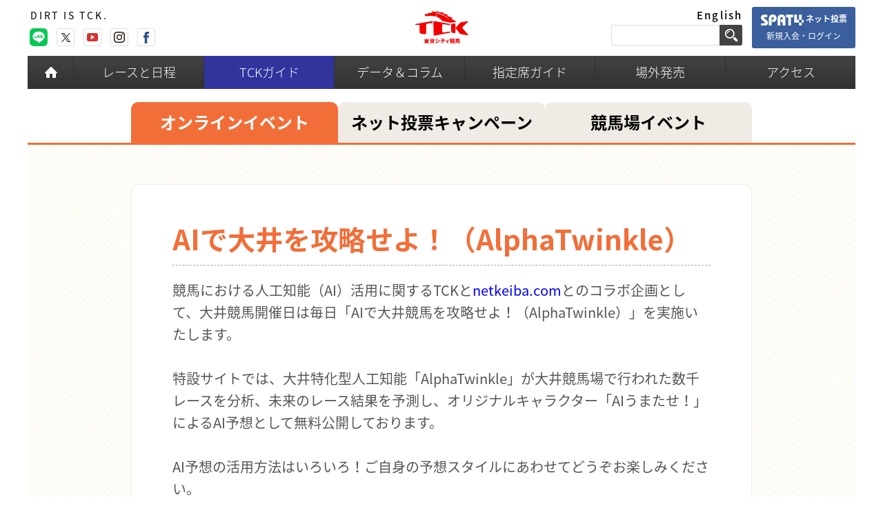

--- FILE ---
content_type: text/html; charset=UTF-8
request_url: https://www.tokyocitykeiba.com/guide/events/detail/3595/
body_size: 8666
content:
<!DOCTYPE html>
<html lang="ja">
<head>
    <meta charset="UTF-8">
    <meta name="viewport" content="width=640">
    <meta name="keywords" content="TCK,大井競馬場,競馬,トゥインクルレース,TOKYO TWINKLE,南関競馬,南関東競馬,施設案内,騎手・調教師紹介,初心者向けガイド,登録馬一覧,番組表,コラム,ゲーム,壁紙">
    <meta name="description" content="大井競馬場。施設案内、騎手・調教師紹介、初心者向けガイド。登録馬一覧、番組表。コラム、ゲーム、壁紙。">

    <!-- Google Tag Manager -->
<script type="af17ed034e6a5a59c141cf5a-text/javascript">(function(w,d,s,l,i){w[l]=w[l]||[];w[l].push({'gtm.start':
    new Date().getTime(),event:'gtm.js'});var f=d.getElementsByTagName(s)[0],
  j=d.createElement(s),dl=l!='dataLayer'?'&l='+l:'';j.async=true;j.src=
  'https://www.googletagmanager.com/gtm.js?id='+i+dl;f.parentNode.insertBefore(j,f);
})(window,document,'script','dataLayer','GTM-MFN2FD9');</script>
<!-- End Google Tag Manager -->

    
    <title>AIで大井を攻略せよ！（AlphaTwinkle） | イベント | TCKガイド | 東京シティ競馬 : TOKYO CITY KEIBA</title>
<meta name='robots' content='max-image-preview:large' />
	<style>img:is([sizes="auto" i], [sizes^="auto," i]) { contain-intrinsic-size: 3000px 1500px }</style>
	<link rel='dns-prefetch' href='//cdnjs.cloudflare.com' />
<link rel='dns-prefetch' href='//ajax.googleapis.com' />

<link rel='stylesheet' id='wp-block-library-css' href='https://www.tokyocitykeiba.com/guide/wp-includes/css/dist/block-library/style.min.css?ver=6.8.3' type='text/css' media='all' />
<style id='classic-theme-styles-inline-css' type='text/css'>
/*! This file is auto-generated */
.wp-block-button__link{color:#fff;background-color:#32373c;border-radius:9999px;box-shadow:none;text-decoration:none;padding:calc(.667em + 2px) calc(1.333em + 2px);font-size:1.125em}.wp-block-file__button{background:#32373c;color:#fff;text-decoration:none}
</style>
<style id='global-styles-inline-css' type='text/css'>
:root{--wp--preset--aspect-ratio--square: 1;--wp--preset--aspect-ratio--4-3: 4/3;--wp--preset--aspect-ratio--3-4: 3/4;--wp--preset--aspect-ratio--3-2: 3/2;--wp--preset--aspect-ratio--2-3: 2/3;--wp--preset--aspect-ratio--16-9: 16/9;--wp--preset--aspect-ratio--9-16: 9/16;--wp--preset--color--black: #000000;--wp--preset--color--cyan-bluish-gray: #abb8c3;--wp--preset--color--white: #ffffff;--wp--preset--color--pale-pink: #f78da7;--wp--preset--color--vivid-red: #cf2e2e;--wp--preset--color--luminous-vivid-orange: #ff6900;--wp--preset--color--luminous-vivid-amber: #fcb900;--wp--preset--color--light-green-cyan: #7bdcb5;--wp--preset--color--vivid-green-cyan: #00d084;--wp--preset--color--pale-cyan-blue: #8ed1fc;--wp--preset--color--vivid-cyan-blue: #0693e3;--wp--preset--color--vivid-purple: #9b51e0;--wp--preset--gradient--vivid-cyan-blue-to-vivid-purple: linear-gradient(135deg,rgba(6,147,227,1) 0%,rgb(155,81,224) 100%);--wp--preset--gradient--light-green-cyan-to-vivid-green-cyan: linear-gradient(135deg,rgb(122,220,180) 0%,rgb(0,208,130) 100%);--wp--preset--gradient--luminous-vivid-amber-to-luminous-vivid-orange: linear-gradient(135deg,rgba(252,185,0,1) 0%,rgba(255,105,0,1) 100%);--wp--preset--gradient--luminous-vivid-orange-to-vivid-red: linear-gradient(135deg,rgba(255,105,0,1) 0%,rgb(207,46,46) 100%);--wp--preset--gradient--very-light-gray-to-cyan-bluish-gray: linear-gradient(135deg,rgb(238,238,238) 0%,rgb(169,184,195) 100%);--wp--preset--gradient--cool-to-warm-spectrum: linear-gradient(135deg,rgb(74,234,220) 0%,rgb(151,120,209) 20%,rgb(207,42,186) 40%,rgb(238,44,130) 60%,rgb(251,105,98) 80%,rgb(254,248,76) 100%);--wp--preset--gradient--blush-light-purple: linear-gradient(135deg,rgb(255,206,236) 0%,rgb(152,150,240) 100%);--wp--preset--gradient--blush-bordeaux: linear-gradient(135deg,rgb(254,205,165) 0%,rgb(254,45,45) 50%,rgb(107,0,62) 100%);--wp--preset--gradient--luminous-dusk: linear-gradient(135deg,rgb(255,203,112) 0%,rgb(199,81,192) 50%,rgb(65,88,208) 100%);--wp--preset--gradient--pale-ocean: linear-gradient(135deg,rgb(255,245,203) 0%,rgb(182,227,212) 50%,rgb(51,167,181) 100%);--wp--preset--gradient--electric-grass: linear-gradient(135deg,rgb(202,248,128) 0%,rgb(113,206,126) 100%);--wp--preset--gradient--midnight: linear-gradient(135deg,rgb(2,3,129) 0%,rgb(40,116,252) 100%);--wp--preset--font-size--small: 13px;--wp--preset--font-size--medium: 20px;--wp--preset--font-size--large: 36px;--wp--preset--font-size--x-large: 42px;--wp--preset--spacing--20: 0.44rem;--wp--preset--spacing--30: 0.67rem;--wp--preset--spacing--40: 1rem;--wp--preset--spacing--50: 1.5rem;--wp--preset--spacing--60: 2.25rem;--wp--preset--spacing--70: 3.38rem;--wp--preset--spacing--80: 5.06rem;--wp--preset--shadow--natural: 6px 6px 9px rgba(0, 0, 0, 0.2);--wp--preset--shadow--deep: 12px 12px 50px rgba(0, 0, 0, 0.4);--wp--preset--shadow--sharp: 6px 6px 0px rgba(0, 0, 0, 0.2);--wp--preset--shadow--outlined: 6px 6px 0px -3px rgba(255, 255, 255, 1), 6px 6px rgba(0, 0, 0, 1);--wp--preset--shadow--crisp: 6px 6px 0px rgba(0, 0, 0, 1);}:where(.is-layout-flex){gap: 0.5em;}:where(.is-layout-grid){gap: 0.5em;}body .is-layout-flex{display: flex;}.is-layout-flex{flex-wrap: wrap;align-items: center;}.is-layout-flex > :is(*, div){margin: 0;}body .is-layout-grid{display: grid;}.is-layout-grid > :is(*, div){margin: 0;}:where(.wp-block-columns.is-layout-flex){gap: 2em;}:where(.wp-block-columns.is-layout-grid){gap: 2em;}:where(.wp-block-post-template.is-layout-flex){gap: 1.25em;}:where(.wp-block-post-template.is-layout-grid){gap: 1.25em;}.has-black-color{color: var(--wp--preset--color--black) !important;}.has-cyan-bluish-gray-color{color: var(--wp--preset--color--cyan-bluish-gray) !important;}.has-white-color{color: var(--wp--preset--color--white) !important;}.has-pale-pink-color{color: var(--wp--preset--color--pale-pink) !important;}.has-vivid-red-color{color: var(--wp--preset--color--vivid-red) !important;}.has-luminous-vivid-orange-color{color: var(--wp--preset--color--luminous-vivid-orange) !important;}.has-luminous-vivid-amber-color{color: var(--wp--preset--color--luminous-vivid-amber) !important;}.has-light-green-cyan-color{color: var(--wp--preset--color--light-green-cyan) !important;}.has-vivid-green-cyan-color{color: var(--wp--preset--color--vivid-green-cyan) !important;}.has-pale-cyan-blue-color{color: var(--wp--preset--color--pale-cyan-blue) !important;}.has-vivid-cyan-blue-color{color: var(--wp--preset--color--vivid-cyan-blue) !important;}.has-vivid-purple-color{color: var(--wp--preset--color--vivid-purple) !important;}.has-black-background-color{background-color: var(--wp--preset--color--black) !important;}.has-cyan-bluish-gray-background-color{background-color: var(--wp--preset--color--cyan-bluish-gray) !important;}.has-white-background-color{background-color: var(--wp--preset--color--white) !important;}.has-pale-pink-background-color{background-color: var(--wp--preset--color--pale-pink) !important;}.has-vivid-red-background-color{background-color: var(--wp--preset--color--vivid-red) !important;}.has-luminous-vivid-orange-background-color{background-color: var(--wp--preset--color--luminous-vivid-orange) !important;}.has-luminous-vivid-amber-background-color{background-color: var(--wp--preset--color--luminous-vivid-amber) !important;}.has-light-green-cyan-background-color{background-color: var(--wp--preset--color--light-green-cyan) !important;}.has-vivid-green-cyan-background-color{background-color: var(--wp--preset--color--vivid-green-cyan) !important;}.has-pale-cyan-blue-background-color{background-color: var(--wp--preset--color--pale-cyan-blue) !important;}.has-vivid-cyan-blue-background-color{background-color: var(--wp--preset--color--vivid-cyan-blue) !important;}.has-vivid-purple-background-color{background-color: var(--wp--preset--color--vivid-purple) !important;}.has-black-border-color{border-color: var(--wp--preset--color--black) !important;}.has-cyan-bluish-gray-border-color{border-color: var(--wp--preset--color--cyan-bluish-gray) !important;}.has-white-border-color{border-color: var(--wp--preset--color--white) !important;}.has-pale-pink-border-color{border-color: var(--wp--preset--color--pale-pink) !important;}.has-vivid-red-border-color{border-color: var(--wp--preset--color--vivid-red) !important;}.has-luminous-vivid-orange-border-color{border-color: var(--wp--preset--color--luminous-vivid-orange) !important;}.has-luminous-vivid-amber-border-color{border-color: var(--wp--preset--color--luminous-vivid-amber) !important;}.has-light-green-cyan-border-color{border-color: var(--wp--preset--color--light-green-cyan) !important;}.has-vivid-green-cyan-border-color{border-color: var(--wp--preset--color--vivid-green-cyan) !important;}.has-pale-cyan-blue-border-color{border-color: var(--wp--preset--color--pale-cyan-blue) !important;}.has-vivid-cyan-blue-border-color{border-color: var(--wp--preset--color--vivid-cyan-blue) !important;}.has-vivid-purple-border-color{border-color: var(--wp--preset--color--vivid-purple) !important;}.has-vivid-cyan-blue-to-vivid-purple-gradient-background{background: var(--wp--preset--gradient--vivid-cyan-blue-to-vivid-purple) !important;}.has-light-green-cyan-to-vivid-green-cyan-gradient-background{background: var(--wp--preset--gradient--light-green-cyan-to-vivid-green-cyan) !important;}.has-luminous-vivid-amber-to-luminous-vivid-orange-gradient-background{background: var(--wp--preset--gradient--luminous-vivid-amber-to-luminous-vivid-orange) !important;}.has-luminous-vivid-orange-to-vivid-red-gradient-background{background: var(--wp--preset--gradient--luminous-vivid-orange-to-vivid-red) !important;}.has-very-light-gray-to-cyan-bluish-gray-gradient-background{background: var(--wp--preset--gradient--very-light-gray-to-cyan-bluish-gray) !important;}.has-cool-to-warm-spectrum-gradient-background{background: var(--wp--preset--gradient--cool-to-warm-spectrum) !important;}.has-blush-light-purple-gradient-background{background: var(--wp--preset--gradient--blush-light-purple) !important;}.has-blush-bordeaux-gradient-background{background: var(--wp--preset--gradient--blush-bordeaux) !important;}.has-luminous-dusk-gradient-background{background: var(--wp--preset--gradient--luminous-dusk) !important;}.has-pale-ocean-gradient-background{background: var(--wp--preset--gradient--pale-ocean) !important;}.has-electric-grass-gradient-background{background: var(--wp--preset--gradient--electric-grass) !important;}.has-midnight-gradient-background{background: var(--wp--preset--gradient--midnight) !important;}.has-small-font-size{font-size: var(--wp--preset--font-size--small) !important;}.has-medium-font-size{font-size: var(--wp--preset--font-size--medium) !important;}.has-large-font-size{font-size: var(--wp--preset--font-size--large) !important;}.has-x-large-font-size{font-size: var(--wp--preset--font-size--x-large) !important;}
:where(.wp-block-post-template.is-layout-flex){gap: 1.25em;}:where(.wp-block-post-template.is-layout-grid){gap: 1.25em;}
:where(.wp-block-columns.is-layout-flex){gap: 2em;}:where(.wp-block-columns.is-layout-grid){gap: 2em;}
:root :where(.wp-block-pullquote){font-size: 1.5em;line-height: 1.6;}
</style>
<link rel='stylesheet' id='magnific-popup-css' href='//cdnjs.cloudflare.com/ajax/libs/magnific-popup.js/1.1.0/magnific-popup.min.css?ver=1.1.0' type='text/css' media='all' />
<link rel='stylesheet' id='slick-css' href='//cdnjs.cloudflare.com/ajax/libs/slick-carousel/1.6.0/slick.min.css?ver=1.6.0' type='text/css' media='all' />
<link rel='stylesheet' id='slick-theme-css' href='//cdnjs.cloudflare.com/ajax/libs/slick-carousel/1.6.0/slick-theme.min.css?ver=1.6.0' type='text/css' media='all' />
<link rel='stylesheet' id='tck-base-css' href='https://www.tokyocitykeiba.com/wp-content/themes/tck/resources/css/base.css?ver=1.0' type='text/css' media='all' />
<link rel='stylesheet' id='tck-element-css' href='https://www.tokyocitykeiba.com/wp-content/themes/tck/resources/css/element.css?ver=1.0' type='text/css' media='all' />
<link rel='stylesheet' id='tck-guide-css' href='https://www.tokyocitykeiba.com/wp-content/themes/tck/resources/css/guide.css?ver=1.0' type='text/css' media='all' />
<link rel='stylesheet' id='tck-guide-diff-css' href='https://www.tokyocitykeiba.com/wp-content/themes/tck/resources/css/guide-diff.css?ver=1.0' type='text/css' media='all' />
<link rel='stylesheet' id='tck-freetxt-css' href='https://www.tokyocitykeiba.com/wp-content/themes/tck/resources/css/freetxt.css?ver=1.0' type='text/css' media='all' />
<link rel='stylesheet' id='tck-base-diff-css' href='https://www.tokyocitykeiba.com/wp-content/themes/tck/resources/css/base-diff.css?ver=1.0' type='text/css' media='all' />
<link rel='stylesheet' id='tck-base-diff2-css' href='https://www.tokyocitykeiba.com/wp-content/themes/tck/resources/css/base-diff2.css?ver=1.0.1' type='text/css' media='all' />
<link rel='stylesheet' id='tck-element-diff-css' href='https://www.tokyocitykeiba.com/wp-content/themes/tck/resources/css/element-diff.css?ver=1.0.1' type='text/css' media='all' />
<link rel='stylesheet' id='tck-guide-event-css' href='https://www.tokyocitykeiba.com/wp-content/themes/tck/resources/css/guide-event.css?ver=1.0.1' type='text/css' media='all' />
<script type="af17ed034e6a5a59c141cf5a-text/javascript" src="https://www.tokyocitykeiba.com/wp-content/themes/tck/resources/js/viewport.js?ver=1.0" id="viewport-js"></script>
<script type="af17ed034e6a5a59c141cf5a-text/javascript" src="//ajax.googleapis.com/ajax/libs/jquery/1.12.4/jquery.min.js?ver=1.12.4" id="jquery-js"></script>
<script type="af17ed034e6a5a59c141cf5a-text/javascript" src="//cdnjs.cloudflare.com/ajax/libs/jquery-migrate/1.4.1/jquery-migrate.min.js?ver=1.4.1" id="jquery-mig-js"></script>
<script type="af17ed034e6a5a59c141cf5a-text/javascript" src="//cdnjs.cloudflare.com/ajax/libs/jquery-easing/1.3/jquery.easing.min.js?ver=1.3" id="jquery-easing-js"></script>
<script type="af17ed034e6a5a59c141cf5a-text/javascript" src="//cdnjs.cloudflare.com/ajax/libs/jquery.isotope/3.0.2/isotope.pkgd.min.js?ver=3.0.2" id="jquery-isotope-js"></script>
<script type="af17ed034e6a5a59c141cf5a-text/javascript" src="//cdnjs.cloudflare.com/ajax/libs/slick-carousel/1.6.0/slick.min.js?ver=1.6.0" id="jquery-slick-js"></script>
<script type="af17ed034e6a5a59c141cf5a-text/javascript" src="//cdnjs.cloudflare.com/ajax/libs/magnific-popup.js/1.1.0/jquery.magnific-popup.min.js?ver=1.1.0" id="jquery-magnific-popup-js"></script>
<script type="af17ed034e6a5a59c141cf5a-text/javascript" src="https://www.tokyocitykeiba.com/wp-content/themes/tck/resources/js/base.js?ver=1.0.2" id="tck-base-js"></script>
<script type="af17ed034e6a5a59c141cf5a-text/javascript" src="https://www.tokyocitykeiba.com/wp-content/themes/tck/resources/js/guide.js?ver=1.0.1" id="tck-guide-js"></script>
<script type="af17ed034e6a5a59c141cf5a-text/javascript" src="https://www.tokyocitykeiba.com/wp-content/themes/tck/resources/js/tab.js?ver=1.0" id="tck-tab-js"></script>

    <link rel="icon" href="https://www.tokyocitykeiba.com/wp-content/themes/tck/resources/images/base/icon_logo.png">
    <link rel="shortcut icon" href="https://www.tokyocitykeiba.com/wp-content/themes/tck/favicon.ico">

    <!--[if lt IE 9]>
    <script src="https://www.tokyocitykeiba.com/wp-content/themes/tck/resources/js/html5shiv.min.js"></script>
    <script src="https://www.tokyocitykeiba.com/wp-content/themes/tck/resources/js/IE9.js"></script>
    <![endif]-->

    
    <meta property="fb:app_id" content="1563591080525837">
    <meta property="og:url" content="http://www.tokyocitykeiba.com/guide/events/detail/3595/">
    <meta property="og:type" content="article">
    <meta property="og:title" content="AIで大井を攻略せよ！（AlphaTwinkle） | イベント | TCKガイド | 東京シティ競馬 : TOKYO CITY KEIBA">
    <meta property="og:locale" content="ja_JP">
    <meta property="og:image" content="https://www.tokyocitykeiba.com/wp-content/themes/tck/resources/images/base/icon_logo.png">
    <meta property="og:description" content="AIで大井を攻略せよ！（AlphaTwinkle） | イベント | TCKガイド | 東京シティ競馬 : TOKYO CITY KEIBA">
    <meta property="og:site_name"   content="東京シティ競馬 : TOKYO CITY KEIBA">

    <!-- Google Tag Manager -->
    <script type="af17ed034e6a5a59c141cf5a-text/javascript">(function(w,d,s,l,i){w[l]=w[l]||[];w[l].push({'gtm.start':
    new Date().getTime(),event:'gtm.js'});var f=d.getElementsByTagName(s)[0],
    j=d.createElement(s),dl=l!='dataLayer'?'&l='+l:'';j.async=true;j.src=
    'https://www.googletagmanager.com/gtm.js?id='+i+dl;f.parentNode.insertBefore(j,f);
    })(window,document,'script','dataLayer','GTM-WQRQ34V');</script>
    <!-- End Google Tag Manager -->

    <!-- User Heat Tag -->
    <script type="af17ed034e6a5a59c141cf5a-text/javascript">
    (function(add, cla){window['UserHeatTag']=cla;window[cla]=window[cla]||function(){(window[cla].q=window[cla].q||[]).push(arguments)},window[cla].l=1*new Date();var ul=document.createElement('script');var tag = document.getElementsByTagName('script')[0];ul.async=1;ul.src=add;tag.parentNode.insertBefore(ul,tag);})('//uh.nakanohito.jp/uhj2/uh.js', '_uhtracker');_uhtracker({id:'uhlgw8z9yI'});
    </script>
    <!-- End User Heat Tag -->

</head>
<body class="wp-singular events-template-default single single-events postid-3595 wp-theme-tck wp-child-theme-tck-guide guide events columnSingle guide single-event">

<!-- Google Tag Manager (noscript) -->
<noscript><iframe src="https://www.googletagmanager.com/ns.html?id=GTM-MFN2FD9" height="0" width="0" style="display:none;visibility:hidden"></iframe></noscript>
<!-- End Google Tag Manager (noscript) -->

<header id="header" class="header inner">
	<!-- スローガン -->
			<p class="lead">DIRT IS TCK.</p>

    <span class="openLanguage hiddenPc">Language</span>
    <div class="languageBlock">
        <span class="closeLanguage hiddenPc">close</span>
        <nav class="langList">
            <p class="hiddenPc">TCK is a fun, fantastic and surprisingly economical way to spend on a nightlife event in Tokyo.</p>
            <ul>
                <li><a href="https://www.tokyocitykeiba.com/en/" target="_blank">English</a></li>
<!--                <li><a href="https://www.tokyocitykeiba.com/cn/" target="_blank">繁体中文</a></li>
				<li><a href="https://www.tokyocitykeiba.com/han/" target="_blank">簡体中文</a></li>-->
            </ul>
        </nav>
    </div>

    <div class="headerContents">
        <h1><a href="https://www.tokyocitykeiba.com/"><img src="https://www.tokyocitykeiba.com/wp-content/themes/tck/resources/images/base/spacer.png" alt="東京シティ競馬 : TOKYO CITY KEIBA" class="logo"></a></h1>

        <aside class="icons hiddenPc">
            <ul>
                <li><a href="https://www.tokyocitykeiba.com/race/">開催日程</a></li>
                <li><a href="https://www.nankankeiba.com/liveon/0000000000000000.do" target="_blank">ライブ中継</a></li>
                <li><a href="https://spat4special.jp/" target="_blank">ネット投票</a></li>
                <li><a href="https://www.tokyocitykeiba.com/access/">アクセス</a></li>
            </ul>
        </aside>
        <span class="openMenuBtn hiddenPc">メニュー</span>
    </div>

    <div class="headerMenu">
        <nav class="menu">
            <span class="closeMenuBtn hiddenPc">メニュー</span>
            <ul>
                <li class="home"><a href="https://www.tokyocitykeiba.com/">Home</a></li>

                <li class="race">
                    <span class="subBtn hiddenPc">レースと日程</span>
                    <div class="menuWrap">
                        <a href="https://www.tokyocitykeiba.com/race/">レースと日程</a>
                        <ul>
                                                        <li><a href="https://www.tokyocitykeiba.com/race/grade_race/2026-01-28/">次の重賞レース</a></li>
                            <li><a href="https://www.tokyocitykeiba.com/race/schedule/">開門発走時刻表</a></li>
                            <li><a href="https://www.tokyocitykeiba.com/race/calendar/">開催カレンダー</a></li>
                        </ul>
                    </div>
                </li>

                <li class="guide">
                    <span class="subBtn hiddenPc">TCKガイド</span>
                    <div class="menuWrap">
                        <a href="https://www.tokyocitykeiba.com/guide/">TCKガイド</a>
                        <ul class="clearfix">
                            <li><a href="https://www.tokyocitykeiba.com/guide/facilities/">施設ガイド</a></li>
                            <li><a href="https://www.tokyocitykeiba.com/guide/gourmet/">グルメ&amp;フーズ</a></li>
                            <li><a href="https://www.tokyocitykeiba.com/guide/goods_shop/">グッズショップ</a></li>
                            <li><a href="https://www.tokyocitykeiba.com/guide/request/">TCKからのお願い</a></li>
                            <li><a href="https://www.tokyocitykeiba.com/guide/events/">イベント情報</a></li>
							<!--<li><a href="https://www.tokyocitykeiba.com/guide/sponsored/">御社×TCK募集中！</a></li>-->
                            <li><a href="https://www.tokyocitykeiba.com/guide/tck_card/">TCKカード</a></li>
                            <li><a href="https://www.tokyocitykeiba.com/guide/tck_premium_card/">TCKプレミアムカード</a></li>
                            <li><a href="https://www.tokyocitykeiba.com/guide/web_tv_radio/">テレビ・ネット中継など</a></li>
                            <li><a href="https://www.tokyocitykeiba.com/guide/rules/">競馬のルール</a></li>
                            <li><a href="https://www.tokyocitykeiba.com/guide/beginners_guide/">初心者ガイド</a></li>
                            <li><a href="https://www.tokyocitykeiba.com/guide/about_tck/">TCKについて</a></li>
                            <li><a href="https://www.tokyocitykeiba.com/guide/tck_virtualtour/">TCKバーチャルツアー</a></li>
                            <li><a href="https://www.tokyocitykeiba.com/guide/history/">TCKヒストリー</a></li>
                        </ul>
                    </div>
                </li>

                <li class="data">
                    <span class="subBtn hiddenPc">データ＆コラム</span>
                    <div class="menuWrap">
                        <a href="https://www.tokyocitykeiba.com/data/">データ＆コラム</a>
                        <ul>
                            <li><a href="https://www.tokyocitykeiba.com/data/analysis_report/">分析レポート</a></li>
                            <li><a href="https://www.tokyocitykeiba.com/data/jockey/">ジョッキーリスト</a></li>
                            <li><a href="https://www.tokyocitykeiba.com/data/trainer/">調教師リスト</a></li>
                            <li><a href="https://www.tokyocitykeiba.com/data/record/">TCK記録集</a></li>
                            <li><a href="https://www.tokyocitykeiba.com/data/race_report/">重賞レースレポート</a></li>
                            <li><a href="https://www.tokyocitykeiba.com/data/special/">特設･特集サイト</a></li>
                        </ul>
                    </div>
                </li>

                <li class="reservedseat">
                    <span class="subBtn hiddenPc">指定席ガイド</span>
                    <div class="menuWrap">
                        <a href="https://www.tokyocitykeiba.com/reservedseat/">指定席ガイド</a>
                        <ul>
                            <li><a href="https://www.tokyocitykeiba.com/reservedseat/g-front/">G-FRONT指定席</a></li>
                            <li><a href="https://www.tokyocitykeiba.com/reservedseat/l-wing/">L-WING指定席</a></li>
                            <li><a href="https://www.tokyocitykeiba.com/reservedseat/diamondturn/">ダイアモンドターン</a></li>
                            <li><a href="https://www.tokyocitykeiba.com/reservedseat/price_list/">指定席の料金一覧</a></li>
                            <li><a href="https://www.tokyocitykeiba.com/reservedseat/buying_guide/">指定席券の購入ガイド</a></li>
                            <li><a href="https://www.tokyocitykeiba.com/reservedseat/discount_service/">指定席割引サービス</a></li>
                        </ul>
                    </div>
                </li>

                <li class="outside">
                    <span class="subBtn hiddenPc">場外発売</span>
                    <div class="menuWrap">
                        <a href="https://www.tokyocitykeiba.com/outside/">場外発売</a>
                        <ul>
                            <li><a href="https://www.tokyocitykeiba.com/outside/offt_kourakuen">オフト後楽園</a></li>
                            <li><a href="https://www.tokyocitykeiba.com/outside/offt_shiodome">オフト汐留</a></li>
                            <li><a href="https://www.tokyocitykeiba.com/outside/offt_hitachinaka">オフトひたちなか</a></li>
                            <li><a href="https://www.tokyocitykeiba.com/outside/offt_ohsato">オフト大郷</a></li>
                            <li><a href="https://www.tokyocitykeiba.com/outside/offt_isesaki">オフト伊勢崎</a></li>
                            <li><a href="https://www.tokyocitykeiba.com/outside/offt_tatebayashi">オフト館林</a></li>
                            <li><a href="https://www.tokyocitykeiba.com/outside/offt_keioukaku">オフト京王閣</a></li>
                            <li><a href="https://www.tokyocitykeiba.com/outside/offt_minamisoma">オフト南相馬</a></li>
                            <li><a href="https://www.tokyocitykeiba.com/outside/offt_niigata">オフト新潟</a></li>
                            <li><a href="https://www.tokyocitykeiba.com/outside/nakagou">オープス中郷</a></li>
                            <li><a href="https://www.tokyocitykeiba.com/outside/nt_kaminoyama">ニュートラックかみのやま</a></li>
                            <li><a href="https://www.tokyocitykeiba.com/outside/nt_matsuyama">ニュートラック松山</a></li>
                            <li><a href="https://www.tokyocitykeiba.com/outside/nt_fukushima">ニュートラック福島</a></li>
                        </ul>
                    </div>
                </li>

                <li class="access">
                    <span class="subBtn hiddenPc">アクセス</span>
                    <div class="menuWrap">
                        <a href="https://www.tokyocitykeiba.com/access/">アクセス</a>
                        <ul>
                            <li><a href="https://www.tokyocitykeiba.com/access/">電車・モノレール</a></li>
                            <li><a href="https://www.tokyocitykeiba.com/access/bus/">無料バスのご案内</a></li>
                            <li><a href="https://www.tokyocitykeiba.com/access/car/">お車でのご来場</a></li>
                        </ul>
                    </div>
                </li>
            </ul>
        </nav>

        <form action="https://www.tokyocitykeiba.com/" method="get" class="searchForm" role="search">
            <fieldset>
                <dl>
                    <dt>
                        <input type="text" name="s" placeholder="" value="" class="search-input">
                    </dt>
                    <dd>
                        <input type="submit" name="search" class="searchBtn" value="検索" >
                    </dd>
                </dl>
            </fieldset>
        </form>

        <div class="join__login__stap4 hiddenSp">
            <a href="https://spat4special.jp/" target="_blank"><span><img src="/wp-content/themes/tck/resources/images/base/spacer.png" alt="STAP4">ネット投票</span>新規入会・ログイン</a>
        </div>

        <aside class="sns">
            <ul>
                <li class="line"><a href="https://lin.ee/UwEcglL" target="_blank">line</a></li>
                <li class="twt"><a href="https://twitter.com/tck_keiba" target="_blank">twitter</a></li>
                <li class="yt"><a href="https://www.youtube.com/user/tckkeiba/" target="_blank">youtube</a></li>
                <li class="inst"><a href="https://www.instagram.com/tck_keiba_official/" target="_blank">instagram</a></li>
                <li class="fb"><a href="https://www.facebook.com/tokyocitykeiba" target="_blank">facebook</a></li>
            </ul>
        </aside>
    </div>
</header>
<div class="wrapp inner" data-current_term="online">
    
<nav class="tab__navi">
    <ul>
        <li class="online dln "><a href="https://www.tokyocitykeiba.com/guide/events/event_type/online/event_period/202215/">オンライン<br class="brkSp">イベント</a></li>
        <li class="net dln "><a href="https://www.tokyocitykeiba.com/guide/events/event_type/net/event_period/202215/">ネット投票<br class="brkSp">キャンペーン</a></li>
        <li class="inside "><a href="https://www.tokyocitykeiba.com/guide/events/event_type/inside/event_period/202215/">競馬場イベント</a></li>
    </ul>
</nav>

<script type="af17ed034e6a5a59c141cf5a-text/javascript">
jQuery(function ($) {
  var $wrap = $('.wrapp');
  var current_term = $wrap.data('current_term');

  $wrap.find('ul').find('li').each((idx, row) => {
    if ($(row).hasClass(current_term)) {
      $(row).addClass('current');
      return false;
    }
  });
});
</script>

    <div class="event__cont">
        <section class="detailSec">

            <h2 class="detailTtl">
                                <b>AIで大井を攻略せよ！（AlphaTwinkle）</b>
            </h2>

            <p>
競馬における人工知能（AI）活用に関するTCKと<a href="https://netkeiba.com/" target="_blank"><font color="blue">netkeiba.com</font></a>とのコラボ企画として、大井競馬開催日は毎日「AIで大井競馬を攻略せよ！（AlphaTwinkle）」を実施いたします。<br>
<br>
特設サイトでは、大井特化型人工知能「AlphaTwinkle」が大井競馬場で行われた数千レースを分析、未来のレース結果を予測し、オリジナルキャラクター「AIうまたせ！」によるAI予想として無料公開しております。<br>
<br>
AI予想の活用方法はいろいろ！ご自身の予想スタイルにあわせてどうぞお楽しみください。
</p>

<figure class="imgList">
	<ul>
		<li>
            <img decoding="async" alt="" src="https://www.tokyocitykeiba.com/news/wp-content/uploads/sites/2/2020/09/news200930_01.jpg">
            
		</li>
		<li>
            <img decoding="async" alt="" src="https://www.tokyocitykeiba.com/news/wp-content/uploads/sites/2/2020/09/news200930_02.jpg">
        </li>
    </ul>
</figure>

<p style="margin-bottom: 0px">
特設サイトは<a href="https://tck.sp.netkeiba.com/ai_yoso/yoso_list.html" target="_blank"><font color="blue">こちら</font></a>
</p>        </section>

        <hr>

        
        <div class="backtopbtn"><a href="https://www.tokyocitykeiba.com/guide/events/event_type/online/event_period/202215/">オンラインイベント トップへ</a></div>
    </div>
</div>

<footer id="footer" class="footer">
	<p class="pagetop inner"><a href="#" class="btnPageTop pagescroll">Page Top</a></p>

	<nav class="sitemap inner">
		<ul>
			<li><a href="https://www.tokyocitykeiba.com/race/">レースと日程</a>
				<ul>
					<li class="showSp"><a href="https://www.tokyocitykeiba.com/race/grade_race/">次の重賞レース</a></li>
					<li class="showSp"><a href="https://www.tokyocitykeiba.com/race/schedule/">開門発走時刻表</a></li>
                    <li class="showSp"><a href="https://www.tokyocitykeiba.com/race/calendar/">開催カレンダー</a></li>
				</ul>
			</li>

			<li><a href="https://www.tokyocitykeiba.com/guide/">TCKガイド</a>
				<ul>
                    <li class="showSp"><a href="https://www.tokyocitykeiba.com/guide/facilities/">施設ガイド</a></li>
                    <li class="showSp"><a href="https://www.tokyocitykeiba.com/guide/gourmet/">グルメ&amp;フーズ</a></li>
                    <li><a href="https://www.tokyocitykeiba.com/guide/goods_shop/">グッズショップ</a></li>
                    <li><a href="https://www.tokyocitykeiba.com/guide/request/">TCKからのお願い</a></li>
                    <li class="showSp"><a href="https://www.tokyocitykeiba.com/guide/events/">イベント情報</a></li>
                    <li><a href="https://www.tokyocitykeiba.com/guide/tck_card/">TCKカード</a></li>
                    <li><a href="https://www.tokyocitykeiba.com/guide/tck_premium_card/">TCKプレミアムカード</a></li>
                    <li><a href="https://www.tokyocitykeiba.com/guide/web_tv_radio/">テレビ・ネット中継など</a></li>
                    <li><a href="https://www.tokyocitykeiba.com/guide/rules/">競馬のルール</a></li>
                    <li><a href="https://www.tokyocitykeiba.com/guide/beginners_guide/">初心者ガイド</a></li>
                    <li><a href="https://www.tokyocitykeiba.com/guide/about_tck/">TCKについて</a></li>
                    <li><a href="https://www.tokyocitykeiba.com/guide/tck_virtualtour/">TCKバーチャルツアー</a></li>
                    <li><a href="https://www.tokyocitykeiba.com/guide/history/">TCKヒストリー</a></li>
				</ul>
			</li>

			<li><a href="https://www.tokyocitykeiba.com/data/">データ＆コラム</a>
				<ul>
					<li class="showSp"><a href="https://www.tokyocitykeiba.com/data/analysis_report/">分析レポート</a></li>
					<li class="showSp"><a href="https://www.tokyocitykeiba.com/data/jockey/">ジョッキーリスト</a></li>
					<li class="showSp"><a href="https://www.tokyocitykeiba.com/data/trainer/">調教師リスト</a></li>
					<li><a href="https://www.tokyocitykeiba.com/data/record/">TCK記録集</a></li>
                    <li><a href="https://www.tokyocitykeiba.com/data/race_report/">重賞レースレポート</a></li>
                    <li><a href="https://www.tokyocitykeiba.com/data/cafe/">Cafe Americano</a></li>
                    <li><a href="https://www.tokyocitykeiba.com/data/special/">特設･特集サイト</a></li>
					<li><a href="https://www.tokyocitykeiba.com/data/column/">TCKコラム</a></li>
					<li><a href="https://www.tokyocitykeiba.com/data/story/">重賞名馬ストーリー</a></li>
				</ul>
			</li>

			<li><a href="https://www.tokyocitykeiba.com/reservedseat/">指定席ガイド</a>
				<ul>
					<li><a href="https://www.tokyocitykeiba.com/reservedseat/g-front/">G-FRONT指定席</a></li>
					<li><a href="https://www.tokyocitykeiba.com/reservedseat/l-wing/">L-WING指定席</a></li>
                    <li><a href="https://www.tokyocitykeiba.com/reservedseat/diamondturn/">ダイアモンドターン</a></li>
					<li><a href="https://www.tokyocitykeiba.com/reservedseat/price_list/">指定席の料金一覧</a></li>
					<li><a href="https://www.tokyocitykeiba.com/reservedseat/buying_guide/">指定席券の購入ガイド</a></li>
					<li><a href="https://www.tokyocitykeiba.com/reservedseat/discount_service/">指定席割引サービス</a></li>
				</ul>
			</li>

			<li><a href="https://www.tokyocitykeiba.com/outside/">場外発売</a>
				<ul>
					<li><a href="https://www.tokyocitykeiba.com/outside/offt_kourakuen/">オフト後楽園</a></li>
					<li><a href="https://www.tokyocitykeiba.com/outside/offt_shiodome/">オフト汐留</a></li>
					<li><a href="https://www.tokyocitykeiba.com/outside/offt_hitachinaka/">オフトひたちなか</a></li>
					<li><a href="https://www.tokyocitykeiba.com/outside/offt_ohsato/">オフト大郷</a></li>
					<li><a href="https://www.tokyocitykeiba.com/outside/offt_isesaki/">オフト伊勢崎</a></li>
                    <li><a href="https://www.tokyocitykeiba.com/outside/offt_tatebayashi/">オフト館林</a></li>
					<li><a href="https://www.tokyocitykeiba.com/outside/offt_keioukaku/">オフト京王閣</a></li>
					<li><a href="https://www.tokyocitykeiba.com/outside/offt_minamisoma/">オフト南相馬</a></li>
					<li><a href="https://www.tokyocitykeiba.com/outside/offt_niigata/">オフト新潟</a></li>
					<li><a href="https://www.tokyocitykeiba.com/outside/nakagou/">オープス中郷</a></li>
					<li><a href="https://www.tokyocitykeiba.com/outside/nt_kaminoyama/">NTかみのやま</a></li>
					<li><a href="https://www.tokyocitykeiba.com/outside/nt_matsuyama/">NT松山</a></li>
					<li><a href="https://www.tokyocitykeiba.com/outside/nt_fukushima/">NT福島</a></li>
				</ul>
			</li>

			<li><a href="https://www.tokyocitykeiba.com/access/">アクセス</a>
				<ul>
                    <li><a href="https://www.tokyocitykeiba.com/access/">電車・モノレール</a></li>
                    <li><a href="https://www.tokyocitykeiba.com/access/bus/">無料バスのご案内</a></li>
                    <li><a href="https://www.tokyocitykeiba.com/access/car/">お車でのご来場</a></li>
				</ul>
			</li>
		</ul>
	</nav>

	<nav class="asideNavi">
		<ul class="inner">
			<li><a href="https://www.tokyocitykeiba.com/legal/">リーガル</a></li>
			<li><a href="https://www.tokyocitykeiba.com/link/">リンク</a></li>
			<li><a href="https://www.tokyocitykeiba.com/keibakumiai/">特別区競馬組合からのお知らせ</a></li>
			<li><a href="https://www.tokyocitykeiba.com/koueikigyou/">公営企業情報</a></li>
			<li><a href="https://www.tokyocitykeiba.com/kumiaigikai/">組合議会からのお知らせ</a></li>
			<li><a href="https://www.tokyocitykeiba.com/keiyaku/">契約情報</a></li>
			<li><a href="https://www.tokyocitykeiba.com/banushi/">馬主の方へのお知らせ</a></li>
		</ul>
	</nav>

    <div class="footer__copyright">
        <p class="copy inner">COPYRIGHT 2025. TOKYOCITYKEIBA. ALL RIGHTS RESERVED.</p>
    </div>
</footer>

<script type="speculationrules">
{"prefetch":[{"source":"document","where":{"and":[{"href_matches":"\/guide\/*"},{"not":{"href_matches":["\/guide\/wp-*.php","\/guide\/wp-admin\/*","\/guide\/wp-content\/uploads\/sites\/4\/*","\/guide\/wp-content\/*","\/guide\/wp-content\/plugins\/*","\/guide\/wp-content\/themes\/tck-guide\/*","\/wp-content\/themes\/tck\/*","\/guide\/*\\?(.+)"]}},{"not":{"selector_matches":"a[rel~=\"nofollow\"]"}},{"not":{"selector_matches":".no-prefetch, .no-prefetch a"}}]},"eagerness":"conservative"}]}
</script>

<script type="af17ed034e6a5a59c141cf5a-text/javascript">
<!--
var vgHost='chat3-270.chatdealer.jp',vgProtocol='https',vgPort='443',vgAtxt='CO0IHChat3-270',vgSid=1;
(function(){try{
var ins=document.createElement('script'),dt=new Date,tg=document.getElementsByTagName('script')[0];
ins.type='text/javascript';ins.async=!0;ins.setAttribute('charset','utf-8');
ins.src=vgProtocol+'://'+vgHost+':'+vgPort+'/chat/client.js?'+dt.getTime();tg.parentNode.insertBefore(ins,tg);
}catch(e){console.log(e);}})();
//-->
</script>

<script src="/cdn-cgi/scripts/7d0fa10a/cloudflare-static/rocket-loader.min.js" data-cf-settings="af17ed034e6a5a59c141cf5a-|49" defer></script><script defer src="https://static.cloudflareinsights.com/beacon.min.js/vcd15cbe7772f49c399c6a5babf22c1241717689176015" integrity="sha512-ZpsOmlRQV6y907TI0dKBHq9Md29nnaEIPlkf84rnaERnq6zvWvPUqr2ft8M1aS28oN72PdrCzSjY4U6VaAw1EQ==" data-cf-beacon='{"version":"2024.11.0","token":"f3a9df4b83524db99c2ddedbc7a95337","server_timing":{"name":{"cfCacheStatus":true,"cfEdge":true,"cfExtPri":true,"cfL4":true,"cfOrigin":true,"cfSpeedBrain":true},"location_startswith":null}}' crossorigin="anonymous"></script>
</body>
</html>


<!-- Page supported by LiteSpeed Cache 7.7 on 2026-01-23 15:46:19 -->

--- FILE ---
content_type: text/css
request_url: https://www.tokyocitykeiba.com/wp-content/themes/tck/resources/css/element.css?ver=1.0
body_size: 3191
content:
@charset "utf-8";
/*!
 * element CSS
 * ---------------------------------------------
 * 
 * 
 */

 /*===================================
	layout	
=====================================*/



/*===================================
	element	
=====================================*/
/*  background
---------------------------------*/


/*  sprite
---------------------------------*/

.contTtl:before,
.categoryMenu li a:before,
.backNavi a:before,
.popup .ui {
	background-image: url(../images/base/sprite.png);
	background-repeat: no-repeat;
}

/*  opacity
---------------------------------*/

.tab > li:hover,
.categoryMenu li a:hover,
.gradeRaceBan a:hover,
.backNavi a:hover,
.pager ol li a:hover,
.popup .ui:hover {
	opacity: .7;
	text-decoration: none;
}
.tab > li.current:hover,
.categoryMenu li.current a:hover {
	opacity: 1;
}

/*  :before :after
---------------------------------*/

.contTtl:before,
.contTtl:after,
.recommendInfo h2:before,
.recommendInfo h2:after,
.categoryMenu h2:before,
.categoryMenu h2:after,
.categoryMenu li a:before,
.reservedseatInfo h2:after,
.reservedseatInfo h2:before,
.backNavi a:before,
.newsMenu h2:before,
.newsMenu h2:after,
.newsMounthMenu h2:before,
.newsMounthMenu h2:after,
.archiveList .new p:after,
.secbd h3:before,
.secbd h4:before {
	content: "";
}
.categoryMenu li a:before,
.backNavi a:before,
.archiveList .new p:after,
.secbd h4:before {
	display: inline-block;
	margin-top: -2px;
	vertical-align: middle;
}
.contTtl:before,
.contTtl:after,
.recommendInfo h2:before,
.recommendInfo h2:after,
.categoryMenu h2:before,
.categoryMenu h2:after,
.reservedseatInfo h2:after,
.reservedseatInfo h2:before,
.newsMenu h2:before,
.newsMenu h2:after,
.newsMounthMenu h2:before,
.newsMounthMenu h2:after,
.secbd h3:before {
	display: block;
}
.contTtl:before,
.contTtl:after,
.recommendInfo h2:before,
.recommendInfo h2:after,
.categoryMenu h2:before,
.categoryMenu h2:after,
.reservedseatInfo h2:after,
.reservedseatInfo h2:before,
.newsMenu h2:before,
.newsMenu h2:after,
.newsMounthMenu h2:before,
.newsMounthMenu h2:after,
.secbd h3:before {
	position: absolute;
}

/*===================================
	見出し text list	
=====================================*/
/*  contTtl
---------------------------------*/

.contTtl {
	position: relative;
	height: 41px;
	margin-bottom: 16px;
	padding: 18px 10px 0 84px;
	background: #f2f2f2;
	border-bottom: solid 1px #ddd;
	color: #343795;
	font-size: 24px;
}
.contTtl:before {
	top: 0;
	left: 0;
	width: 54px;
	height: 59px;
	background-color: #31349d;
}
.contTtl:after  {
	top: 0;
	left: 54px;
	width: 0;
	height: 0;
	border-style: solid;
	border-width: 29px 0 29px 18px;
	border-color: transparent transparent transparent #31349d;
}


/*--  カテゴリ毎アイコン定義  --*/
.race .contTtl:before {
	background-position: -400px -500px;
}
.guide .contTtl:before {
	background-position: -500px -500px;
}
.data .contTtl:before {
	background-position: -600px -500px;
}
.reservedseat .contTtl:before {
	background-position: -700px -500px;
}
.outside .contTtl:before {
	background-position: -800px -500px;
}
.news .contTtl:before,
.search .contTtl:before {
	background-position: 0 -600px;
}
.other .contTtl:before {
	background-position: 0 -800px;
}
.other .contTtl:before {
	background-position: -900px -500px;
}

/*  note
---------------------------------*/

p.note,
.note li {
	padding-left: 1em;
	text-indent: -1em;
	font-size: 14px;
	line-height: 1.4;
}
p.note:before,
.note li:before {
	content: "※";
}
p.note.emphasis:before,
.note.emphasis li:before{
	color: #d20000;
}

/*  li
---------------------------------*/

.disc li {
	padding-left: 1em;
	text-indent: -1em;
}
.disc li:before {
	content: "・";
}

/*  table
---------------------------------*/

table {
	box-sizing: border-box;
	width: 100%;
	border-collapse: collapse;
}

/*  archiveList
---------------------------------*/

.archiveList {
	padding: 31px 20px 50px;
	border: solid 10px #f2f2f2;
	border-top: none;
	font-size: 15px;
	line-height: 1.6;
}
.archiveList li {
	padding: 7px 0 7px 10px;
	border-bottom: solid 1px #f2f2f2;
	letter-spacing: -.40em;
}
.archiveList li:nth-of-type(1) {
	border-top: solid 1px #f2f2f2;
}
.archiveList b,.archiveList p,.archiveList time {
	display: inline-block;
	vertical-align: top;
	letter-spacing: normal;
}
.archiveList p {
	width: 578px;
}
.archiveList b {
	width: 70px;
}
.archiveList time {
	width: 100px;
}
.archiveList time + p{
	width: 548px;
}
.archiveList a {
	color: #3853d7;
}
.archiveList .new p:after {
	content: "New";
	line-height: 1;
	margin-left: 7px;
	padding: 5px 5px 3px;
	border-radius: 3px;
	background: #a40000;
	font-family: 'Heebo', sans-serif;
	color: #fff;
	font-size: 18px;
	font-weight: 800;
	letter-spacing: 0.05em;
}
.archiveList.wd b,.archiveList.wd p {
	width: auto;
}
.archiveList.wd b {
	padding-right: 1em;
}
/*  secbd
---------------------------------*/

.secbd {
	padding: 0 20px 20px;
	border: solid 10px #f2f2f2;
	border-bottom-width: 5px;
}
.secbd + backNavi {
	background: #f2f2f2;
}
.secbd h3 {
	position: relative;
	height: 40px;
	line-height: 40px;
	margin: 1.6em -20px 1em;
	padding-left: 21px;
	border-left: solid 8px #40aae1;
	background: #61c2f4;
	color: #fff;
	font-size: 20px;
	font-weight: 500;
}
.secbd h3:nth-of-type(1) {
	margin-top: 0;
}
.secbd h3:before {
	top: 0;
	left: 0;
	width: 0;
	height: 0;
	border-style: solid;
	border-width: 20px 0 20px 11px;
	border-color: transparent transparent transparent #40aae1;
}
.secbd h4 {
	margin-bottom: 0.5em;
	font-size: 18px;
	line-height: 1.4;
}
.secbd h4:before {
	width: 15px;
	height: 15px;
	margin-right: 2px;
	border-radius: 50%;
	background: #61c2f4;
}

/*  backNavi
---------------------------------*/
	
.backNavi {
	margin: auto;
	font-size: 18px;
	text-align: center;
}
.backNavi a {
	height: 38px;
	line-height: 38px;
	padding: 0 15px 0 14px;
	border-radius: 19px;
	background: #313131;
}
.backNavi a:before {
	width: 18px;
	height: 14px;
	margin-right: 11px;
	background-position: -950px -150px;
}
.backNavi a,.backNavi a:visited {
	color: #fff;
}
section + .backNavi {
	margin-bottom: 60px;
	padding: 24px 0 29px;
	background: #f2f2f2;
}

/*===================================
	左カラム 
=====================================*/
/*  categoryMenu
---------------------------------*/

.categoryMenu {
	margin-bottom: 34px;
}
.categoryMenu h2,
.newsMenu h2,
.newsMounthMenu h2 {
	position: relative;
	height: 55px;
	line-height: 55px;
	border-top: solid 3px #d9d9c9;
	border-bottom: solid 3px #d9d9c9;
	color: #afaf91;
	font-size: 22px;
	text-align: center;
}
.categoryMenu h2:before,
.categoryMenu h2:after,
.newsMenu h2:before,
.newsMenu h2:after,
.newsMounthMenu h2:before,
.newsMounthMenu h2:after {
	left: 0;
	width: 100%;
	height: 1px;
	background: #d9d9c9;
}
.categoryMenu h2:before,
.newsMenu h2:before,
.newsMounthMenu h2:before {
	top: 2px;
}
.categoryMenu h2:after,
.newsMenu h2:after,
.newsMounthMenu h2:after {
	bottom: 2px;
}
.categoryMenu li,
.newsMenu li {
	margin-bottom: 1px;
}
.categoryMenu li a,
.newsMenu li a {
	display: block;
	height: 47px;
	line-height: 47px;
	padding-left: 7px;
	border-bottom: solid 1px #e5e5dc;
	background: #f5f5ef;
	font-size: 15px;
}
.categoryMenu li.dln a,
.newsMenu li.dln a {
	height: 42px;
	line-height: 0.6;
	padding-top: 5px;
	padding-left: 30px;
	text-indent: -24px;
}
.categoryMenu li.current a {
	border-bottom-color: #b5b5b5;
	background: #b5b5b5;
	cursor: default;
}
.categoryMenu li a:before {
	width: 16px;
	height: 16px;
	margin: -2px 7px 0 0;
	border-radius: 50%;
	background-color: #434343;
	background-position: -550px -200px;
}
.categoryMenu li.dln a:before,
.newsMenu li.dln a:before {
	margin-top: 10px;
}
.categoryMenu li.current a:before {
	background-color: #fff;
	background-position: -600px -200px;
}
.categoryMenu li a,.categoryMenu li a:visited,
.newsMenu li a,.newsMenu li a:visited {
	color: #313131;
}
.categoryMenu li.current a,.categoryMenu li.current a:visited {
	color: #fff;
}
.newsMenu li a {
	height: auto;
	line-height: 1.4;
	padding: 12px 10px 8px 12px;
	font-size: 14px;
}
.newsMenu li a time {
	font-size: 12px;
}
.newsMenu li a time,.newsMenu li a:visited time {
	color: #a0a0a0;
}
.newsMenu li:nth-last-of-type(1) a {
	padding: 17px 5px;
	text-align: center;
	color: #3853d7;
}

.mounth > li {
    display: block;
    padding: 15px 10px 15px 1.5em;
    border-bottom: solid 1px #e5e5dc;
    background: #f5f5ef;
    color: #afaf91;
    font-size: 15px;
    line-height: 1.8;
    font-weight: 300;
}
.mounth > li ul {
	margin: 0.5em 0 0 -0.5em;
}
.mounth > li li {
    display: inline-block;
    vertical-align: top;
    width: 3em;
	padding: 0;
    text-align: center;
    font-size: 14px;
    font-weight: normal;
} 

/*  gradeRaceBan バナー
---------------------------------*/

.gradeRaceBan {
	margin-bottom: 34px;
	background: #434343;
}
.gradeRaceBan a,.gradeRaceBan a:visited {
	color: #fff;
}
.gradeRaceBan dt {
	height: 32px;
	line-height: 34px;
	background: #a70c0c;
	font-size: 16px;
	font-weight: bold;
	text-align: center;
}
.gradeRaceBan dd {
	padding: 0 15px 15px;
	line-height: 1.6;
}
.gradeRaceBan figure {
	margin: 0 -15px 8px;
}
.gradeRaceBan h2 {
	font-size: 18px;
}
.gradeRaceBan p {
	font-size: 12px;
}

/*===================================
	おすすめ情報 , 指定席情報
=====================================*/

.recommendInfo h2,
.reservedseatInfo h2 {
	position: relative;
	z-index: 5;
	width: 220px;
	height: 60px;
	margin: auto;
	background: #baae00;
	line-height: 60px;
	color: #fff;
	font-size: 18px;
	text-align: center
}
.recommendInfo h2:before,
.reservedseatInfo h2:before {
	top: 4px;
	left: 4px;
	width: 210px;
	height: 50px;
	border: solid 1px #d6ce66;
}
.recommendInfo h2:after,
.reservedseatInfo h2:after {
	bottom: -12px;
	left: 50%;
	margin-left: -17px;
	width: 0;
	height: 0;
	border-style: solid;
	border-width: 17px 17px 0 17px;
	border-color: #baae00 transparent transparent transparent;
}
.recommendInfo ul,
.reservedseatInfo ul {
	padding: 16px 0 25px;
	border: solid 2px #e5e5e5;
	border-top: none;
	background: #f9f9f9;
}
.recommendInfo li,
.reservedseatInfo li {
	margin-bottom: 16px;
	padding: 0 15px 13px;
	background: url(../images/base/bd_dotte.png) repeat-x 50% 100%;
}
.recommendInfo li:nth-last-of-type(1),
.reservedseatInfo li:nth-last-of-type(1) {
	margin-bottom: 0;
	background: none;
}
.recommendInfo li figure,
.reservedseatInfo li figure {
	margin-bottom: 10px;
}
.recommendInfo li p {
	font-size: 14px;
	line-height: 1.4;
}

.reservedseatInfo h2 {
	background: #a477bd;
}
.reservedseatInfo h2:before {
	border-color: #c8add7;
}
.reservedseatInfo h2:after {
	border-color: #a477bd transparent transparent transparent;
}
.reservedseatInfo li h3 {
	margin-bottom: 0.5em;
	font-size: 16px;
	line-height: 1.4;
}
.reservedseatInfo li p {
	font-size: 13px;
	line-height: 1.4;
}

/*  wide column
---------------------------------*/
.wide .recommendInfo,
.wide .reservedseatInfo {
	margin-bottom: 51px;
}
.wide .recommendInfo h2,
.wide .reservedseatInfo h2 {
	width: 150px;
	height: 34px;
	margin: 0 0 -18px 9px;
	line-height: 34px;
	font-size: 16px;
}
.wide .recommendInfo h2:before,
.wide .reservedseatInfo h2:before {
	top: 2px;
	left: 2px;
	width: 144px;
	height: 28px;
}
.wide .recommendInfo h2:after,
.wide .reservedseatInfo h2:after {
	display: none;
}
.wide .recommendInfo ul,
.wide .reservedseatInfo ul {
	padding: 31px 0 10px 17px;
	border-width: 3px;
	border-top: solid 3px #e5e5e5;
	border-radius: 2px;
	background: #fff;
	letter-spacing: -.40em;
}
.wide .recommendInfo li,
.wide .reservedseatInfo li {
	overflow: hidden;
	display: inline-block;
	vertical-align: top;
	letter-spacing: normal;
	width: 302px;
	margin-bottom: 0;
	padding: 0 10px 0 0;
	background: none;
}
.wide .recommendInfo figure,
.wide .reservedseatInfo figure {
	float: left;
	width: 126px;
	margin-right: 12px;
}

/*===================================
	tab	
=====================================*/

.tab {
	overflow:hidden;
}
.tab > li {
	cursor: pointer;
}
.tab > li.current {
	cursor: default;
}

/*===================================
	pager
=====================================*/

.pager {
	margin: 30px auto;
}
.pager ol {
	letter-spacing: -.40em;
	text-align: center;
	font-size: 14px;
}
.pager ol li {
	display: inline-block;
	vertical-align: middle;
	letter-spacing: normal;
	margin: 0 5px;
	border: solid 1px #ddd;
}
.pager ol li a,
.pager ol li.dots {
	display: block;
	width: 40px;
	height: 30px;
	line-height: 30px;
	background: #f2f2f2;
}
.pager ol li.dots {
	display: inline-block;
}
.pager ol li.prv a,.pager ol li.nxt a {
	width: 4em;
}
.pager ol li.current a {
	background: #b5b5b5;
	color: #fff;
	cursor: default;
}
.pager ol li.current a:hover {
	opacity: 1;
}

/*===================================
	popup	
=====================================*/
/*  popup
---------------------------------*/
.popup {
	display: none;
	position: fixed;
	z-index: 20000;
	top: 0;
	left: 0;
	overflow: auto;
	width: 100%;
	height: 100%;
	background: rgba(0,0,0,.8);
	cursor: pointer;
}
.popupBtn {
	cursor: pointer;
}
.popupInner {
	position: relative;
	margin: auto;
	cursor: default;
}
.popup .ui {
	position: absolute;
	cursor: pointer;
}
.popup .popupClsBtn {
	top: -18px;
	right: -20px;
	width: 48px;
	height: 48px;
	border-radius: 50%;
	background-color: #434343;
	background-position: -486px -286px;
}
.popup .popupClsBtn.ui:hover {
	background-color: #7b7b7b;
	opacity: 1;
}
.popup .movePrv,.popup .moveNxt {
	top: 50%;
	width: 13px;
	height: 21px;
	margin-top: -11px;
}
.popup .movePrv {
	left: -22px;
	background-position: -550px -300px;
}
.popup .moveNxt {
	right: -22px;
	background-position: -600px -300px;
}
@media screen and (max-width: 660px) {
	
}
/************************************************************************************
smaller than 660px
*************************************************************************************/
@media screen and (max-width: 660px) {
	
	/*===================================
		element	
	=====================================*/
	
	
	/*  sprite
	---------------------------------*/

	/*{
		background-image: url(../images/base/sprite.png);
		background-repeat: no-repeat;
	}*/
	
	/*  opacity
	---------------------------------*/
	
	/*{
		opacity: .7;
		text-decoration: none;
	}*/
	
	/*  :before :after
	---------------------------------*/

	/*{
		content: "";
	}*/
	/*{
		display: inline-block;
		margin-top: -2px;
		vertical-align: middle;
	}*/
	
	
	
	/*===================================
		見出し	 text list
	=====================================*/
	/*  contTtl
	---------------------------------*/

	.contTtl {
		height: 33px;
		margin: 0 -20px 20px;
		padding: 10px 10px 0 31px;
		font-size: 22px;
	}
	.contTtl:before {
		width: 10px;
		height: 43px;
		background-image: none;
	}
	.contTtl:after  {
		left: 10px;
		border-width: 21px 0 21px 13px;
		border-color: transparent transparent transparent #31349d;
	}
	
	/*  note
	---------------------------------*/

	p.note,
	.note li {
		font-size: 20px;
	}
	
	/*  entryList
	---------------------------------*/
	
	.archiveList {
		margin: 0 -20px 60px;
		padding: 36px 20px 60px;
		border-width: 20px;
		font-size: 18px;
	}
	.archiveList p {
		width: 470px;
	}
	.archiveList b {
		width: 78px;
	}
	.archiveList time,
	.archiveList time + p {
		display: block;
		width: auto;
	}
	
	/*  secbd
	---------------------------------*/

	.secbd {
		margin: 0 -20px;
	}
	.secbd h3 {
		height: 60px;
		line-height: 60px;
		padding-left: 28px;
		font-size: 28px;
	}
	.secbd h3:before {
		border-width: 30px 0 30px 18px;
	}
	.secbd h4 {
		font-size: 25px;
	}
	.secbd h4:before {
		width: 20px;
		height: 20px;
		margin-right: 4px;
	}
	
	/*  backNavi
	---------------------------------*/
	
	.backNavi {
		font-size: 24px;
		text-align: center;
	}
	.backNavi.hiddenPc {
		margin: 65px auto 92px;
	}
	.backNavi a {
		height: 64px;
		line-height: 64px;
		padding: 0 35px 0 21px;
		border-radius: 32px;
	}
	.backNavi a:before {
		width: 28px;
		height: 20px;
		margin-right: 17px;
		background-position: -900px -150px;
	}
	section + .backNavi {
		margin: 0 -20px 60px;
	}
	
	/*===================================
		左カラム 
	=====================================*/
	/*  categoryMenu
	---------------------------------*/
	
	.categoryMenu,
	.newsMenu,
	.newsMounthMenu {
		margin: 0 -20px 74px;
	}
	.categoryMenu h2,
	.newsMenu h2,
	.newsMounthMenu h2 {
		height: 59px;
		line-height: 59px;
		font-size: 30px;
	}
	.categoryMenu ul,
	.newsMenu ul {
		overflow: hidden;
		padding: 5px 0;
		background: #f5f5ef;
	}
	.categoryMenu li {
		float: left;
		margin: 0 5px;
		border-bottom: solid 1px #fff;
	}
	.categoryMenu li a {
		width: 297px;
		height: 68px;
		line-height: 68px;
		padding-left: 13px;
		font-size: 20px;
	}
	.categoryMenu li.dln a,
	.newsMenu li.dln a {
		width: 266px;
		height: 58px;
		padding-top: 10px;
		padding-left: 44px;
		text-indent: -31px;
	}
	.categoryMenu li a:before {
		width: 23px;
		height: 23px;
		margin-right: 8px;
		background-position: -550px -250px;
	}
	.categoryMenu li.current a:before {
		background-position: -600px -250px;
	}
	.newsMenu li a {
		padding: 10px 20px 15px;
		font-size: 27px;
	}
	.newsMenu li a time {
		font-size: 24px;
	}
	.newsMenu li:nth-last-of-type(1) a {
		font-size: 28px;
	}
	
	.mounth > li {
		font-size: 28px;
	}
	.mounth > li li {
		width: 3.3em;
		font-size: 24px;
	}
	
	/*  gradeRaceBan バナー
	---------------------------------*/

	.gradeRaceBan {
		margin-bottom: 28px;
	}
	.gradeRaceBan dt {
		height: 39px;
		line-height: 40px;
		font-size: 18px;
	}
	.gradeRaceBan dd {
		overflow: hidden;
		padding: 0 5px 0 0;
	}
	.gradeRaceBan figure {
		float: left;
		width: 300px;
		margin: 0 20px 0 0;
	}
	.gradeRaceBan h2 {
		margin-top: 20px;
		font-size: 28px;
	}
	.gradeRaceBan p {
		font-size: 16px;
	}
	
	/*===================================
		おすすめ情報	
	=====================================*/

	.recommendInfo h2,
	.reservedseatInfo h2 {
		font-size: 24px;
	}
	.recommendInfo ul,
	.reservedseatInfo ul {
		margin-top: -30px;
		padding-top: 74px;
		border-top: solid 2px #e5e5e5;
	}
	.recommendInfo li,
	.reservedseatInfo li {
		overflow: hidden;
		margin-bottom: 23px;
		padding: 0 18px 20px;
	}
	.recommendInfo li figure,
	.reservedseatInfo li figure {
		float: left;
		margin: 0;
	}
	.recommendInfo li p,
	.reservedseatInfo li p {
		margin-left: 200px;
		font-size: 20px;
	}
	.reservedseatInfo li h3 {
		margin-left: 200px;
		font-size: 26px;
	}
	
	/*  wide column
	---------------------------------*/
	.wide .recommendInfo,
	.wide .reservedseatInfo {
		margin-bottom: 80px;
	}
	.wide .recommendInfo h2,
	.wide .reservedseatInfo h2 {
		width: 220px;
		height:60px;
		line-height: 60px;
		margin: auto;
		font-size: 18px;
	}
	.wide .recommendInfo h2:before,
	.wide .reservedseatInfo h2:before {
		top: 4px;
		left: 4px;
		width: 210px;
		height: 50px;
	}
	.wide .recommendInfo h2:after,
	.wide .reservedseatInfo h2:after {
		display: block;
	}
	.wide .recommendInfo ul,
	.wide .reservedseatInfo ul {
		margin-top: -30px;
		padding: 74px 0 25px;
		border-width: 2px;
		border-radius: 0;
		background: #f9f9f9;
	}
	.wide .recommendInfo li,
	.wide .reservedseatInfo li {
		width: auto;
		margin-bottom: 23px;
		padding: 0 18px 20px;
		background: url(../images/base/bd_dotte.png) repeat-x 50% 100%;
	}
	.wide .recommendInfo li:nth-last-of-type(1),
	.wide .reservedseatInfo li:nth-last-of-type(1) {
		margin-bottom: 0;
		background: none;
	}
	.wide .recommendInfo figure,
	.wide .reservedseatInfo figure {
		width: auto;
		margin: 0;
	}
	
	/*===================================
		pager
	=====================================*/

	.pager {
		margin: 60px auto;
	}
	.pager ol {

		font-size: 18px;
	}
	.pager ol li a,
	.pager ol li.dots {
		width: 60px;
		height: 50px;
		line-height: 50px;
	}
	
	/*===================================
		popup	
	=====================================*/
	/*  popup
	---------------------------------*/
	
	.popup .movePrv,.popup .moveNxt {
		width: 48px;
		height: 48px;
		border-radius: 50%;
		background-color: #434343;
		margin-top: -24px;
	}
	.popup .movePrv {
		left: -26px;
		background-position: -532px -286px;
	}
	.popup .moveNxt {
		right: -26px;
		background-position: -582px -286px;
	}
	.popup .movePrv.ui:hover,.popup .moveNxt.ui:hover {
		background-color: #7b7b7b;
		opacity: 1;
	}
}

--- FILE ---
content_type: text/css
request_url: https://www.tokyocitykeiba.com/wp-content/themes/tck/resources/css/guide.css?ver=1.0
body_size: 6697
content:
@charset "utf-8";
/*!
 * guide CSS
 * ---------------------------------------------
 * 下層ページのcss
 *
 */

@import "guide-beginners.css";
@import "guide-beginners-diff.css";


 /*===================================
	layout
=====================================*/



/*===================================
	element
=====================================*/
/*  sprite
---------------------------------*/

.slick-gallery .slick-arrow:before {
	background-image: url(../images/base/sprite.png);
	background-repeat: no-repeat;
}

/*  opacity
---------------------------------*/

.recommendList a:hover {
	opacity: .7;
	text-decoration: none;
}
.recommendList a:hover img {
	opacity: 1;
}

/*  :before :after
---------------------------------*/

.foodsmenu dt:after,
.guideContList h3:before,
.floorChart li:before {
	content: "";
}
.floorChart li:before {
	display: inline-block;
	margin-top: -2px;
	vertical-align: middle;
}
.foodsmenu dt:after,
.guideContList h3:before {
	display: block;
}
.foodsmenu dt:after,
.guideContList h3:before {
	position: absolute;
}

/*===================================
	TCKガイド top
=====================================*/

.guideTop .content {
	margin-bottom: 45px;
	padding: 0 40px 5px;
	background: url(../images/base/bg_grid.jpg) repeat 50% 50%;
}

/*  guideTopHead
---------------------------------*/

.guideTopHead {
	position: relative;
	margin-bottom: 25px;
	padding-top: 24px;
}
.guideTopHead h2,.guideTopHead h2 + p {
	position: absolute;
	left: 0;
}
.guideTopHead h2 {
	top: 41px;
	font-size: 36px;
}
.guideTopHead h2 + p {
	top: 85px;
	font-size: 20px;
	line-height: 1.4;
}
.guideTopHead figure.chart {
	margin-left: 95px;
}
.descriptionList > li,
.popupBtn {
	position: absolute;
	width: 33px;
	height: 33px;
}
.descriptionList > li > b {
	/*display: none;*/
	display: block;
	width: 33px;
	height: 33px;
	border-radius: 50%;
	text-align: center;
}
.descriptionList > li > b span {
	display: none;
	line-height: 34px;
	color: #ffff00;
	font-size: 18px;
	font-weight: bold;
}
.descriptionList > li.p0 {
	top: 636px;
	right: 84px;
	width: auto;
	height: auto;
}
.descriptionList > li.p0 > b {
	display: inline-block;
	background: #31349d;
	box-shadow: -1px -1px 0 0 #2e3084 inset, 1px 1px 2px 0 rgba(0,0,0,.4);
	font-weight: 400;
}
.descriptionList > li.p0 > b span {
	display: block;
	color: #ffff00;
}
.descriptionList .p0 b,.descriptionList .p0 p {
	display: inline-block;
	vertical-align: middle;
}
.descriptionList .p0 p {
	margin-left: 7px;
	color: #31349d;
	line-height: 1.4;
}
.descriptionList .p1 {
	top: 333px;
	left: 478px;
}
.descriptionList .p2 {
	top: 333px;
	left: 366px;
}
.descriptionList .p3 {
	top: 299px;
	left: 709px;
}
.descriptionList .p4 {
	top: 360px;
	left: 672px;
}
.descriptionList .p5 {
	top: 535px;
	left: 666px;
}
.descriptionList .p6 {
	top: 571px;
	left: 136px;
}
.descriptionList .p7 {
	top: 483px;
	left: 339px;
}
.descriptionList .p8 {
	top: 175px;
	left: 609px;
}
.descriptionList .p9 {
	top: 460px;
	left: 778px;
}
.descriptionList .p10 {
	top: 377px;
	left: 526px;
}
.descriptionList .p11 {
	top: 553px;
	left: 604px;
}
.descriptionList .p12 {
	top: 437px;
	left: 622px;
}
.descriptionList .p13 {
	top: 499px;
	left: 540px;
}
.descriptionList .p14 {
	top: 460px;
	left: 544px;
}
.descriptionList .p15 {
	top: 310px;
	left: 572px;
}
.descriptionList .p16 {
	top: 225px;
	left: 559px;
}
.descriptionList .p17 {
	top: 387px;
	left: 769px;
}
.descriptionList .p18 {
	top: 407px;
	left: 578px;
}

/*--  popup  --*/

.descriptionList .popupBtn {
	top: 0;
	left: 0;
	border-radius: 50%;
}
.descriptionList .popupBtn:hover {
	background: rgba(255,255,255,.3);
}
.descriptionList .popupInner {
	position: relative;
	top: 50%;
	width: 660px;
	height: 660px;
	margin-top: -330px;
	padding: 26px;
	box-sizing: border-box;
	background: #fff;
}
.descriptionList figure {
	margin-bottom: 14px;
}
.descriptionList h3 {
	margin-bottom: 10px;
	color: #31349d;
	font-size: 30px;
}
.descriptionList h3 span {
	display: inline-block;
	vertical-align: middle;
	width: 34px;
	height: 34px;
	line-height: 35px;
	margin: -6px 8px 0 0;
	border-radius: 50%;
	background: #1d2088;
	color: #fff;
	font-size: 22px;
	text-align: center;
	font-weight: 400;
}
.descriptionList h3 + p {
	font-size: 18px;
	line-height: 1.6;
}
.descriptionList .btn a {
	display: block;
	position: absolute;
	bottom: 27px;
	right: 30px;
	width: 185px;
	height: 40px;
	line-height: 40px;
	border-radius: 20px;
	background: #1d2088;
	box-shadow: -2px -2px 0 0 #191c78 inset;
	color: #fff;
	font-size: 20px;
	font-weight: 500;
	text-align: center;
}
.descriptionList h3 + p a {
	color: #ff6419;
	text-decoration: underline;
}
.descriptionList h3 + p a:hover {
	text-decoration: none;
}

/*  guideTopSec
---------------------------------*/

.guideTopSec {
	margin-bottom: 35px;
}
.guideTopSec h2 {
	margin-bottom: 21px;
	padding: 3px 12px 4px;
	background: #61c2f4;
	color: #fff;
	font-size: 20px;
	line-height: 1.4;
	font-weight: 200;
}
.guideContList {
	letter-spacing: -.40em;
}
.guideContList li {
	display: inline-block;
	vertical-align: top;
	letter-spacing: normal;
	position: relative;
	margin: 0 20px 21px 0;
}
.guideContList li:nth-of-type(3n) {
	margin-right: 0;
}
.guideContList a {
	display: block;
	width: 360px;
	height: 130px;
	padding: 19px 10px 21px 121px;
	box-sizing: border-box;
	background: #fff;
	box-shadow: 2px 2px 5px 0 rgba(0,0,0,.05);
}
.guideContList a:hover {
	text-decoration: none;
	opacity: .7;
}
.guideContList h3:before {
	top: 19px;
	left: 19px;
	width: 90px;
	height: 90px;
	border-radius: 3px;
	background: #31349d url(../images/guide/top_icon2021.png) no-repeat;
}
.guideContList .g1 h3:before {
	background-position: 0 0;
}
.guideContList .g2 h3:before {
	background-position: -100px 0;
}
.guideContList .g3 h3:before {
	background-position: -200px 0;
}
.guideContList .g4 h3:before {
	background-position: -300px 0;
}
.guideContList .g5 h3:before {
	background-position: 0 -100px;
}
.guideContList .g6 h3:before {
	background-position: -100px -100px;
}
.guideContList .g7 h3:before {
	background-position: -200px -100px;
}
.guideContList .g8 h3:before {
	background-position: -300px -100px;
}
.guideContList .g9 h3:before {
	background-position: 0 -200px;
}
.guideContList .g10 h3:before {
	background-position: -100px -200px;
}
.guideContList .g11 h3:before {
	background-position: -200px -200px;
}
.guideContList .g12 h3:before {
	background-position: -300px -200px;
}
.guideContList h3 {
	margin-bottom: 0.6em;
	color: #31349d;
	font-size: 20px;
	font-weight: 500;
}
.guideContList h3.wd {
	font-size: 18px;
}
.guideContList p {
	color: #313131;
	font-size: 13px;
	line-height: 1.6;
}

/*===================================
	施設ガイド
=====================================*/

.facilities .wrapp {
	margin-bottom: 100px;
}

/*  facilities catNavi
---------------------------------*/

.facilities .catNavi {
	margin: 23px 0 12px;
}
.facilities .catNavi li {
	margin-right: 8px;
}
.facilities .catNavi li a {
	background: #dcdcdc;
	box-shadow: -2px -2px 0 0 #bdbdbd inset;
}
.facilities .catNavi li.current a {
	background: #31349d;
	box-shadow: -2px -2px 0 0 #2e3195 inset;
}

/*  summaryBlock
---------------------------------*/

.facilities .summaryBlock {
	position: relative;
	overflow: hidden;
	margin-bottom: 30px;
	padding: 0 30px 10px;
	background: #f2f2f2;
}
.facilities.umairu .summaryBlock {
	margin-bottom: 0;
	padding-bottom: 0;
}
.facilities .summaryBlock h2 {
	margin: 0 -30px;
	padding: 15px;
	background: #31349d;
	color: #fff;
	font-size: 18px;
}
.facilities .summaryBlock figure {
	margin: 0 -30px;
}
.facilities .summaryBlock figure ul {
	display: inline;
}
.facilities .summaryBlock figure li {
	float: right;
}
.facilities .summaryBlock figure img {
	margin: auto;
}
.facilities .summaryBlock figure .mainImage {
	margin-bottom: 25px;
}
.facilities .summaryBlock .logoImage,
.facilities .summaryBlock .mapImage {
	width: 225px;
	margin: 10px 30px 30px 0;
}
.facilities.gfront .summaryBlock .logoImage {
	margin-top: 30px;
}
.facilities .summaryBlock .mapImage {
	clear: right;
}
.facilities .summaryBlock p {
	width: 410px;
	line-height: 1.6;
}
.facilities .summaryBlock p strong {
	display: block;
	margin-bottom: 0.7em;
	font-size: 24px;
}
.facilities .summaryBlock .ban {
	width: 400px;
	margin-top: 4em;
	text-align: center;
}
.facilities .summaryBlock .ban img {
	margin-bottom: 0.5em;
}
.uchi.facilities .summaryBlock {
	margin-bottom: 0;
}

/*  facilitiesTabSec
---------------------------------*/

.facilitiesTabSec {
	border-bottom: solid 1px #fafafa;
}

/*  facilitiesTab
---------------------------------*/

.facilitiesTab {
	letter-spacing: -.40em;
	padding-left: 1px;
	border-bottom: solid 4px #31349d;
}
.facilitiesTab li {
	position: relative;
	display: inline-block;
	vertical-align: middle;
	letter-spacing: normal;
	width: 178px;
	height: 53px;
	margin-right: 2px;
	line-height: 53px;
	border-radius: 3px 3px 0 0;
	background: #dcdcdc;
	box-shadow: 1px 0 0 0 #d2d2d2;
	font-family: Arial, sans-serif;
	color: #434343;
	font-size: 30px;
	text-align: center;
	font-weight: bold;
}
.facilitiesTab.triple li {
	width: 237px;
}
.facilitiesTab.five li {
	width: 142px;
}
.facilitiesTab li:nth-last-of-type(1) {
	margin-right: 0;
}
.facilitiesTab li.current {
	background: #31349d;
	box-shadow: 0 0 0 0 #31349d;
	color: #fff;
}

/*  facilitieseTabCont
---------------------------------*/

.facilitieseTabCont {
	padding: 25px 20px 35px;
	border: solid 10px #f2f2f2;
}
.facilitieseTabCont .tabcontTtl:nth-of-type(1) {
	margin-top: 0;
}
.facilitieseTabCont .tabcontTtl {
	clear: both;
	margin: 2.5em 0 1em;
	color: #31349d;
	font-size: 22px;
}
.floorChart {
	overflow: hidden;
	margin-bottom: 24px;
	font-size: 12px;
}
.floorChart img {
	float: left;
	width: 348px;
}
.floorChart.full img {
	float: none;
	width: auto;
	margin: 0 auto 20px;
}
.floorChart ul,
.floorChart p {
	margin-left: 373px;
}
.floorChart ul {
	margin-bottom: 1em;
}
.floorChart li {
	margin-bottom: 12px;
	padding-left: 28px;
	text-indent: -28px;
}
.floorChart li.f2,.floorChart li.f3,
.floorChart li.f9,.floorChart li.f10 {
	display: inline-block;
	margin-right: 1em;
}
.floorChart li:before {
	width: 22px;
	height: 22px;
	margin-right: 6px;
	background: url(../images/guide/floor_chart_icon.png) no-repeat;
}
.floorChart li.f1:before {
	background-position: 0 0;
}
.floorChart li.f2:before {
	background-position: -50px 0;
}
.floorChart li.f3:before {
	background-position: -100px 0;
}
.floorChart li.f4:before {
	background-position: -150px 0;
}
.floorChart li.f5:before {
	background-position: -200px 0;
}
.floorChart li.f6:before {
	background-position: -250px 0;
}
.floorChart li.f7:before {
	background-position: -300px 0;
}
.floorChart li.f8:before {
	background-position: -350px 0;
}
.floorChart li.f9:before {
	background-position: -400px 0;
}
.floorChart li.f10:before {
	background-position: -450px 0;
}
.floorChart li.f11:before {
	background-position: -500px 0;
}
.floorChart li.f12:before {
	background-position: -550px 0;
}
.floorChart li.f13:before {
	background-position: -600px 0;
}
.floorChart li.f14:before {
	background-position: -650px 0;
}
.floorChart li.f15:before {
	background-position: -700px 0;
}
.floorChart li.f16:before {
	background-position: -750px 0;
}
.floorChart li.f17:before {
	background-position: -800px 0;
}

/*  foodsList
---------------------------------*/

.facilities .foodsList {
	margin: 0 -8px 35px 0;
}
.facilities.umairu .foodsList {
	margin-bottom: 0;
}
.facilities .foodsList > li {
	position: relative;
	width: 325px;
	height: 110px;
	margin: 0 8px 11px 0;
	padding: 11px 131px 11px 14px;
	background: #f7f7f2;
	box-shadow: -1px -1px 0 0 #e6e6e2 inset;
}
.facilities .foodsList > li > span {
	display: block;
	width: 26px;
	height: 26px;
	margin-bottom: 0.3em;
	line-height: 26px;
	border-radius: 50%;
	background: #535353;
	font-family: Arial, sans-serif;
	color: #fff;
	font-size: 17px;
	text-align: center;
	font-weight: 500;
}
.facilities .foodsList > li > figure {
	position: absolute;
	top: 11px;
	right: 11px;
	width: 120px;
	margin-bottom: 0;
}
.facilities .foodsList > li > h3 {
	margin-bottom: 10px;
	color: #000;
}
.facilities .foodsList > li > p {
	bottom: 11px;
	color: #7d7d7d;
}
.facilities .foodsList > li > h3.wd {
	margin: -5px 0 5px;
}
.facilities .foodsList > li > p.wd {
	font-size: 75%;
}
.facilities .foodsList .popupBtn {
	width: 325px;
	height: 110px;
}

/*guide-diff.cssの干渉回避*/

.facilities .foodsList > li {
	min-height: inherit;
}
.facilities .foodsList > li img {
	height: auto;
}

/*  タイムラプス映像
---------------------------------*/

.facilitieseTabCont .youtube iframe {
	width: 660px;
	height: 371px;
}

/*  slick
---------------------------------*/

.facilitieseTabCont .slick-gallery {
	width: 660px;
}
.facilitieseTabCont .slick-gallery li a img {
	width: 530px;
}
.facilitieseTabCont .slick-dots {
	display: none !important;
}
.facilitieseTabCont .slick-gallery .slick-arrow:before {
	width: 12px;
	height: 21px;
	background-color: transparent;
	border-radius: 0;
	transform: skew(none,none);
}
.facilitieseTabCont .slick-gallery .slick-arrow:after {
	display: none;
}
.facilitieseTabCont .slick-gallery .slick-arrow.slick-prev:before {
	top: 170px;
	left: 22px;
	background-position: -550px -300px;
	transform: skew(0,0);
}
.facilitieseTabCont .slick-gallery .slick-arrow.slick-next:before {
	top: 170px;
    right: 22px;
    background-position: -600px -300px;
	transform: skew(0,0);
}

/*  eventBlock
---------------------------------*/

.eventBlock {
	margin: 0 -20px 25px;
	padding: 0 20px;
	border-bottom: solid 10px #f2f2f2;
}
.eventBlock dt {
	margin-bottom: 0.8em;
	color: #31349d;
	font-size: 22px;
}
.eventBlock dd {
	overflow: hidden;
	margin-bottom: 19px;
	padding-bottom: 18px;
}
.eventBlock dd:nth-of-type(1) {
	border-bottom: solid 1px #ddd;
}
.eventBlock figure {
	float: left;
}
.eventBlock h3,.eventBlock p {
	margin-left: 215px;
}
.eventBlock h3 {
	margin-bottom: 0.4em;
	color: #ff6419;
	font-size: 24px;
	line-height: 1.4;
}
.eventBlock p {
	font-size: 16px;
	line-height: 1.6;
}

/*===================================
	グルメ＆フーズ
=====================================*/
/*  catNavi
---------------------------------*/

.catNavi {
	clear: both;
	margin: 29px 0 8px;
	letter-spacing: -.40em;
	font-size: 14px;
}
.catNavi li {
	display: inline-block;
	vertical-align: top;
	letter-spacing: normal;
	margin: 0 10px 10px 0;
	text-align: center;
}
.catNavi li a {
	width: 135px;
	height: 30px;
	line-height: 30px;
	border-radius: 15px;
	background: #ecdfc4;
	box-shadow: -2px -2px 0 0 #e0d3ba inset;
}
.catNavi li a,.catNavi li a:visited {
	color: #434343;
}
.catNavi li.current a {
	background: #cc8b00;
	box-shadow: -2px -2px 0 0 #b57b00 inset;
}
.catNavi li.current a,.catNavi li.current a:visited {
	color: #fff;
}

/*  foodsList
---------------------------------*/

.foodsList {
	margin: 0 -16px 18px 0;
	letter-spacing: -.40em;
	line-height: 1.2;
}
.foodsList > li {
	position: relative;
	display: inline-block;
	vertical-align: top;
	letter-spacing: normal;
	width: 228px;
	height: 254px;
	margin: 0 16px 16px 0;
	padding: 13px 14px 0;
	box-sizing: border-box;
	border-radius: 2px;
	background: #f7f7f2;
	box-shadow: -1px -1px 0 0 #e6e6e2 inset;
}
.foodsList b {
	display: block;
}
.foodsList > li > b {
	margin-bottom: 7px;
	color: #a0a0a0;
	font-size: 12px;
}
.foodsList > li > figure {
	margin-bottom: 8px;
}
.foodsList > li > h3 {
	margin-bottom: 18px;
	color: #cc8b00;
	font-size: 16px;
}
.foodsList > li > p {
	color: #373737;
	font-size: 14px;
}

/*--  popup  --*/

.foodsList .popupBtn {
	position: absolute;
	top: 0;
	left: 0;
	width: 228px;
	height: 254px;
}
.foodsList .popupBtn:hover {
	background: rgba(255,255,255,.3);
}
.foodsList .popupBtn.open {
	background: none;
}
.foodsList .popupInner {
	position: relative;
	top: 50%;
	width: 800px;
	height: 617px;
	margin-top: -314px;
	padding: 0 25px;
	box-sizing: border-box;
	background: #fff;
}
.foodsList .popupInner > div > b {
	display: block;
	height: 40px;
	line-height: 40px;
	margin: 0 -25px 20px;
	padding-left: 26px;
	background: #cc8b00;
	color: #fff;
	font-size: 14px;
}
.foodsList .popup h3 {
	margin-bottom: 10px;
	color: #cc8b00;
	font-size: 36px;
}
.foodsList .popup h3.wd {
	font-size: 33px;
}
.foodsList .popup p {
	margin-bottom: 15px;
	color: #a0a0a0;
	font-size: 18px;
	font-weight: bold;
}
.foodsList .popup .detailImg b {
	width: 500px;
	margin-bottom: 12px;
}
.foodsList .popup .imgList {
	overflow: hidden;
	width: 500px;
}
.foodsList .popup .imgList li {
	float: left;
	width: 90px;
	margin-right: 12px;
}
.foodsList .popup .imgList li:nth-last-of-type(1) {
	margin: 0;
}
.foodsList .popup .imgList li .current {
	display: block;
	border: solid 3px #cc8b00;
}
.foodsList .popup .foodsmenu {
	position: absolute;
	top: 150px;
	left: 544px;
}
.foodsmenu dt {
	position: relative;
	width: 76px;
	height: 25px;
	line-height: 25px;
	margin-bottom: 13px;
	padding-right: 11px;
	border-top: solid 1px #babaa0;
	border-bottom: solid 1px #c4c4ae;
	background: #afaf91;
	color: #fff;
	font-size: 15px;
	text-align: center;
}
.foodsmenu dd {
	margin-bottom: 0.8em;
	color: #434343;
	font-size: 18px;
}
.foodsmenu dt:after {
	top: 0;
	right: 0;
	width: 0;
	height: 0;
	border-style: solid;
	border-width: 12px 11px 12px 0;
	border-color: transparent #fff transparent transparent;
}

/*===================================
	グッズショップ
=====================================*/

.goodsShopSec {
	padding: 23px 20px 20px;
	border: solid 10px #f2f2f2;
	border-bottom-width: 5px;
}
.goodsShop .banner {
	margin: 44px 0 50px;
}

/*  slick
---------------------------------*/

.goodsShopSec .slick-gallery {
	width: 660px;
}
.goodsShopSec .slick-gallery li a img {
	width: 530px;
}
.goodsShopSec .slick-dots {
	display: none !important;
}
.goodsShopSec .slick-gallery .slick-arrow:before {
	width: 12px;
	height: 21px;
	background-color: transparent;
	border-radius: 0;
	transform: skew(none,none);
}
.goodsShopSec .slick-gallery .slick-arrow:after {
	display: none;
}
.goodsShopSec .slick-gallery .slick-arrow.slick-prev:before {
	top: 170px;
	left: 22px;
	background-position: -550px -300px;
	transform: skew(0,0);
}
.goodsShopSec .slick-gallery .slick-arrow.slick-next:before {
	top: 170px;
    right: 22px;
    background-position: -600px -300px;
	transform: skew(0,0);
}

/*  summaryBlock
---------------------------------*/

.goodsShopSec .summaryBlock {
	overflow: hidden;
	margin: 30px 0 40px;
}
.goodsShopSec .summaryBlock figure ul {
	display: inline;
}
.goodsShopSec .summaryBlock figure li {
	float: right;
}
.goodsShopSec .summaryBlock figure img {
	margin: auto;
}
.goodsShopSec .summaryBlock .logoImage,
.goodsShopSec .summaryBlock .mapImage {
	width: 225px;
	margin: 10px 0 30px 0;
}
.goodsShopSec .summaryBlock .mapImage {
	clear: right;
}
.goodsShopSec .summaryBlock p {
	width: 410px;
	line-height: 1.6;
}

/*  recommendList
---------------------------------*/

.recommendTtl {
	height: 43px;
	line-height: 44px;
	margin-bottom: 1em;
	background: #ddcf30;
	color: #fff;
	font-size: 24px;
	font-weight: 500;
	text-align: center;
}
.goodsShopSec .recommendList {
	letter-spacing: -.40em;
}
.goodsShopSec .recommendList li {
	display: inline-block;
	vertical-align: top;
	letter-spacing: normal;
	width: 300px;
	margin: 0 15px 35px;
}
.goodsShopSec .recommendList img {
	margin-bottom: 5px;
	border: solid 1px #ccc;
}
.goodsShopSec .recommendList figcaption {
	font-size: 14px;
	line-height: 1.4;
	text-align: center;
}

/*===================================
	TCKからのお願い request
=====================================*/

.requestSec {
	padding-top: 20px;
	font-size: 14px;
	line-height: 1.6;
}
.requestSec .summary {
	margin-bottom: 2em;
	font-size: 20px;
	text-align: center;
	line-height: 1.8;
}
.requestSec ul {
	margin-bottom: 1.5em;
}
.requestSec ul li {
	margin-bottom: 0.4em;
}


.requestSec.consult {
	padding-top: 0;
	font-size: 16px;
	line-height: 1.8;
}
.consult figure img {
	border: 1px #cccccc solid;
	margin: 1em auto;
}
.consult p,
.consult dl {
	margin-bottom: 2em;
}


/*===================================
	イベント情報
=====================================*/

.eventInfoBtn {
	text-align: center;
}
.eventInfoBtn a {
	display: inline-block;
	margin: 25px auto 10px;
	padding: 0.6em 1em;
	border-radius: 1.5em;
	background: #ff6419;
	box-shadow: -2px -2px 0 0 #db5615 inset;
	color: #fff;
	font-size: 20px;
	line-height: 1.2;
	font-weight: 500;
}
.eventDetail {
	overflow: hidden;
	margin-bottom: 10px;
	background: url(../images/base/bd_dotte2.png) repeat-x 50% 100%;
	font-size: 14px;
	line-height: 1.6;
}
.eventDetail:nth-last-of-type(1) {
	background: none;
}
.eventDetail p,
.eventDetail dl,
.eventDetail ul {
	margin-bottom: 2em;
}
.eventDetail .imgRight {
	float: right;
	width: 270px;
	margin: 0 0 40px 20px;
}
.eventDetail dl.parallel dd {
	margin: -1.6em 0 0 5em;
}
.eventDetail dl.parallel.wd dd {
	margin-left: 7em;
}
.eventDetail a {
	color: #ff6419;
	text-decoration: underline;
}
.eventDetail a:hover {
	text-decoration: none;
}

/*===================================
	TCKカード
=====================================*/

.cardSec {
	line-height: 1.6;
}
.cardSec a {
	color: #ff6419;
	text-decoration: underline;
}
.cardSec a:hover {
	text-decoration: none;
}
.cardSec p.summary {
	margin: 2.5em 0 2em;
	font-size: 14px;
	text-align: center;
}
.cardSec p.summary strong {
	display: block;
	margin-bottom: 0.5em;
	font-size: 20px;
	font-weight: normal;
}
.cardSec .disc li {
	margin-bottom: 0.5em;
}
.cardSec .note {
	font-size: 14px;
}
.cardSec p.note,
.cardSec .note li {
	padding-left: 0;
	text-indent: 0;
}
.cardSec figure img {
	margin: 2em auto;
}
.cardSec dl {
	margin-top: 1.6em;
}

.cardTbl {
	box-sizing: border-box;
	width: 100%;
	margin-bottom: 2.5em;
	border-bottom: solid 1px #ddd;
	font-size: 14px;
	text-align: left;
	line-height: 1.2;
}
.cardTbl.tb2 {
	margin-bottom: 1em;
}
.cardTbl b {
	font-size: 16px;
	font-weight: 600;
}
.cardTbl th,.cardTbl td {
	border-top: solid 1px #ddd;
}
.cardTbl th {
	background: #f2f2f2;
	font-weight: normal;
}
.cardTbl.tb1 th,.cardTbl.tb1 td {
	padding: 1em 5px 1em 1.1em;
}
.cardTbl.tb1 th {
	width: 30%;
}
.cardTbl.tb2 th,.cardTbl.tb2 td {
	padding: 0.6em 5px 0.6em 1.1em;
	border-right: solid 1px #ddd;
}
.cardTbl.tb2 th:nth-last-of-type(1),.cardTbl.tb2 td:nth-last-of-type(1) {
	border-right: none;
}
.cardTbl.tb2 th,
.cardTbl.tb2 tbody td:nth-last-of-type(1),
.cardTbl.tb2 tbody td:nth-last-of-type(2),
.cardTbl.tb2 tbody td:nth-last-of-type(4) {
	padding: 1em 5px;
	text-align: center;
}
.cardTbl.tb_daytime {
	margin-bottom: 1em;
}
.cardTbl.tb_daytime th,.cardTbl.tb_daytime td {
	padding: 0.6em 5px 0.6em 1.1em;
	border-right: solid 1px #ddd;
}
.cardTbl.tb_daytime th:nth-last-of-type(1),.cardTbl.tb_daytime td:nth-last-of-type(1) {
	border-right: none;
}
.cardTbl.tb_daytime th,
.cardTbl.tb_daytime tbody td:nth-last-of-type(1),
.cardTbl.tb_daytime tbody td:nth-last-of-type(3) {
	padding: 1em 5px;
	text-align: center;
}

/*===================================
	TCKプレミアムカード
=====================================*/

.cardSec.premium p.summary strong {
	font-size: 28px;
	font-weight: 600;
	line-height: 1.4;
}
.premium nav {
	margin: 33px 0;
	letter-spacing: -.40em;
}
.premium nav li {
	display: inline-block;
	vertical-align: middle;
	letter-spacing: normal;
	text-align: center;
}
.premium nav li:nth-of-type(2) {
	margin: 0 15px;
}
.premium nav a {
	display: block;
	box-sizing: border-box;
	width: 210px;
	height: 53px;
	line-height: 53px;
	border-radius: 27px;
	border: solid 1px #ddd;
	font-size: 14px;
}
.premium nav li:nth-of-type(2) a {
	padding-top: 7px;
	line-height: 1.4;
}
@media screen and (max-width: 660px) {
	/*===================================
		TCKプレミアムカード
	=====================================*/

	.cardSec.premium p.summary strong {
		font-size: 34px;
	}
	.premium nav {
		margin: 40px -15px;
	}
	.premium nav li:nth-of-type(2) {
		margin: 0 5px;
	}
	.premium nav a {
		width: 200px;
		height: 60px;
		line-height: 60px;
		border-radius: 30px;
		font-size: 16px;
	}
	.premium nav li:nth-of-type(2) a {
		padding-top: 5px;
	}

}

/*===================================
	WEB、テレビ、ラジオ中継
=====================================*/

.webTvRadioSec {
	line-height: 1.6;
}
.webTvRadioSec a {
	color: #ff6419;
	text-decoration: underline;
}
.webTvRadioSec a:hover {
	text-decoration: none;
}
.webTvRadioSec p.summary {
	margin: 2.5em 0 2em;
	text-align: center;
}
.webTvRadioSec p.summary strong {
	display: block;
	font-size: 20px;
	font-weight: normal;
}
.webTvRadioSec h4 {
	margin-top: 2em;
}
.webTvRadioSec h3 + h4 {
	margin-top: 0;
}
.sitelink dt,.sitelink dd {
	display: inline;
}
.sitelink dt {
	padding-right: 1em;
}
.sitelink dd figure img {
	margin: 1em auto;
}
.mcas {
	margin: 1em 0;
	padding: 1em 180px 2em 1em;
	border: solid 1px #ddd;
	background: url(../images/guide/mcas.png) no-repeat 100% 20px;
	background-size: 180px auto;
	font-size: 14px;
}
.mcas h2 {
	margin-bottom: 0.4em;
	font-size: 20px;
}
.mcas h2:before {
	content: "";
	display: inline-block;
	vertical-align: middle;
	width: 30px;
	height: 30px;
	margin: -4px 5px 0 0;
	background: url(../images/guide/mcas_ico.png) no-repeat 0 0;
	background-size: 30px 30px;
}
.mcas dl {
	margin-top: 1em;
}
.mcas dt {
	font-weight: 600;
}
.mcas dd {
	margin-top: 0.5em;
}
.mcas dd .app li {
	display: inline-block;
	width: 117px;
	margin-right: 20px;
}
.webTvRadioSec .program {
	margin: 1em 0;
}
.webTvRadioSec .program dd {
	margin-bottom: 1em;
}
.webTvRadioSec .telnumber {
	margin: 1em 0;
}
.webTvRadioSec .telnumber b {
	font-size: 20px;
}
.webTvRadioSec ul.note {
	margin: 1em 0;
}
.webTvRadioSec .note li {
	margin-bottom: 0.4em;
}

/*===================================
	地方競馬テレホンサービス
=====================================*/

.telserviceSec {
	padding-bottom: 50px;
	line-height: 1.6;
}
.telserviceSec p.summary {
	margin: 2.5em 0 2em;
	text-align: center;
}
.telserviceSec p.summary b {
	display: block;
	font-size: 20px;
	font-weight: normal;
}
.telserviceSec p.summary strong {
	display: block;
	margin-top: 0.3em;
	color: #ff6419;
	font-size: 36px;
}

/*===================================
	TCKについて
=====================================*/

.aboutSec {
	color: #313131;
	font-size: 14px;
	line-height: 1.6;
	text-align: left;
}
.aboutSec a {
	color: #ff6419;
	text-decoration: underline;
}
.aboutSec a:hover {
	text-decoration: none;
}
.aboutTbl {
	box-sizing: border-box;
	width: 100%;
	border-collapse: collapse;
	border-top: solid 1px #ddd;
}
.aboutTbl th,.aboutTbl td {
	box-sizing: border-box;
	padding: 0.9em 5px 0.9em 18px;
	border-bottom: solid 1px #ddd;
	vertical-align: top;
}
.aboutTbl th {
	width: 180px;
	background: #f2f2f2;
	font-weight: normal;
}
.aboutTbl ul,
.aboutTbl .parallel {
	margin-bottom: -1em;
}
.aboutTbl ul li {
	margin-bottom: 1em;
}
.aboutTbl ul + p,
.aboutTbl .parallel + p {
	margin-top: 2em;
}
.aboutTbl .parallel dd {
	margin: -1.6em 0 1em 6em;
}

/*===================================
	TCKヒストリー
=====================================*/

.historyTab {
	margin: 27px 0 30px;
	letter-spacing: -.40em;
	text-align: center;
}
.historyTab li {
	display: inline-block;
	vertical-align: top;
	letter-spacing: normal;
	width: 79px;
	height: 30px;
	line-height: 30px;
	margin: 0 3px 5px 0;
	border-radius: 15px;
	background: #dcdcdc;
	box-shadow: -2px -2px 0 0 #d1d1d1 inset, 0 1px 0 0 rgba(0,0,0,.1);
	color: #434343;
	font-size: 18px;
}
.historyTab li:nth-last-of-type(1) {
	margin-right: 0;
}
.historyTab li.current {
	background: #74744f;
	box-shadow: -2px -2px 0 0 #6e6e4b inset, 0 1px 0 0 rgba(0,0,0,.1);
	color: #fff;
}
.historyTabCont .contTop {
	box-sizing: border-box;
	height: 520px;
	padding-top: 50px;
	background: url(../images/guide/bg_history.jpg) no-repeat 0 0;
	color: #fff;
	text-align: center;
	line-height: 1.6;
}
.historyTabCont .contTop p strong {
	display: block;
	margin-bottom: 0.8em;
	font-size: 32px;
	font-weight: 500;
}
.historyTabCont .contTop li {
	margin-bottom: 0.5em;
	font-size: 20px;
}
.historyTabCont .contTop li a {
	color: #fff;
}
.historyTabCont .cont h2 {
	margin-bottom: 0.8em;
	color: #74744f;
	font-size: 24px;
	font-weight: 500;
}
.historyTbl {
	box-sizing: border-box;
	position: relative;
	width: 100%;
	margin-bottom: 30px;
	border-collapse: collapse;
	border-left: solid 100px #afaf91;
	font-size: 16px;
	line-height: 1.6;
}
.historyTbl caption {
	position: absolute;
	top: 10px;
	left: 0;
	width: 100px;
	margin-left: -75px;
	color: #fff;
	font-size: 21px;
	text-align: center;
	font-weight: 500;
}

@-moz-document url-prefix() {
	.historyTbl caption  {
		margin-left: 0;
	}
}
.historyTbl th,.historyTbl td {
	vertical-align: top;
	padding: 0.9em 10px;
	border-bottom: solid 1px #d9d9c9;
}
.historyTbl th:nth-of-type(1),.historyTbl td:nth-of-type(1) {
	border-top: solid 1px #d9d9c9;
}
.historyTbl th {
	width: 40px;
	background: #f7f7f2;
	color: #afaf91;
	font-weight: 500;
	text-align: center;
}

/************************************************************************************
smaller than 660px
*************************************************************************************/
@media screen and (max-width: 660px) {

	/*===================================
		TCKガイド top
	=====================================*/

	.guideTop .content {
		margin: 0 -20px 60px;
		padding: 0 0 50px;
	}

	/*  guideTopHead
	---------------------------------*/

	.guideTopHead {
		margin-bottom: 36px;
		padding-top: 149px;
	}
	.guideTopHead h2,.guideTopHead h2 + p {
		width: 100%;
		text-align: center;
	}
	.guideTopHead h2 {
		top: 34px;
		font-size: 45px;
	}
	.guideTopHead h2 + p {
		top: 88px;
		font-size: 30px;
	}
	.guideTopHead figure.chart {
		width: 636px;
		margin-left: 4px;
	}
	.descriptionList {
		margin: 30px 0 0 14px;
		letter-spacing: -.40em;
	}
	.descriptionList > li,
	.descriptionList .popupBtn {
		width: 190px;
		height: 54px;
	}
	.descriptionList > li {
		position: relative;
		display: inline-block;
		vertical-align: top;
		letter-spacing: normal;
		margin: 0 7px 12px;
	}
	.descriptionList > li > b {
		width: 190px;
		height: 54px;
		line-height: 54px;
		border-radius: 27px;
		background: #31349d;
		box-shadow: -1px -1px 0 0 #2e3084 inset, 1px 1px 3px 0 rgba(0,0,0,.4);
		font-size: 17px;
		text-align: left;
		letter-spacing: -.40em;
	}
	.descriptionList > li > b span,
	.descriptionList > li > b span:nth-of-type(2) {
		display: inline-block;
		vertical-align: middle;
		letter-spacing: normal;
	}
	.descriptionList > li > b span.lato {
		width: 40px;
		line-height: 54px;
		font-size: 22px;
		font-weight: 400;
		text-align: center;
	}
	.descriptionList > li > b span:nth-of-type(2) {
		width: 149px;
		line-height: 1.2;
		margin-top: -4px;
		color: #fff;
		text-align: left;
		font-weight: 400;
		letter-spacing: -0.02em;
	}
	.descriptionList > li.p0 {
		display: none;
	}
	.descriptionList .p1,.descriptionList .p2,.descriptionList .p3,.descriptionList .p4,.descriptionList .p5,.descriptionList .p6,.descriptionList .p7,.descriptionList .p8,.descriptionList .p9,.descriptionList .p10,.descriptionList .p11,.descriptionList .p12,.descriptionList .p13,.descriptionList .p14,.descriptionList .p15,.descriptionList .p16,.descriptionList .p17,.descriptionList .p18 {
		top: inherit;
		left: inherit;
	}

	/*--  popup  --*/

	.descriptionList .popupBtn {
		border-radius: 27px;
	}
	.descriptionList .popupInner {
		width: 580px;
		height: 700px;
		margin-top: -350px;
		padding: 40px;
	}
	.descriptionList h3 {
		font-size: 34px;
	}
	.descriptionList h3 span {
		width: 38px;
		height: 38px;
		line-height: 38px;
		font-size: 25px;
	}
	.descriptionList h3 + p {
		font-size: 24px;
	}
	.descriptionList .btn a {
		right: 40px;
		width: 230px;
		height: 50px;
		line-height: 50px;
		border-radius: 25px;
		font-size: 24px;
	}

	/*  guideTopSec
	---------------------------------*/

	.guideTopSec {
		margin-bottom: 30px;
	}
	.guideTopSec h2 {
		margin-bottom:  24px;
		padding: 3px 13px 4px;
	}
	.guideContList li {
		display: block;
		margin: 0 20px 6px;
	}
	.guideContList li:nth-of-type(3n) {
		margin-right: 20px;
	}
	.guideContList a {
		width: auto;
		height: auto;
	}
	.guideContList h3,
	.guideContList h3.wd {
		font-size: 26px;
	}
	.guideContList p {
		font-size: 18px;
	}

	/*===================================
		施設ガイド
	=====================================*/

	.facilities .banner {
		margin-bottom: 30px;
	}
	/*  summaryBlock
	---------------------------------*/

	.facilities .summaryBlock {
		margin: 0 -20px 40px;
		padding: 0 20px 40px;
	}
	.facilities .summaryBlock h2 {
		margin: 0 -20px;
		padding: 20px;
		font-size: 24px;
	}
	.facilities .summaryBlock figure {
		margin: 0 -20px;
	}
	.facilities .summaryBlock figure ul {
		display: block;
	}
	.facilities .summaryBlock figure li {
		float: left;
	}
	.facilities .summaryBlock figure img {
		margin: auto;
	}
	.facilities .summaryBlock .logoImage,
	.facilities .summaryBlock .mapImage {
		width: 50%;
		margin: 10px 0 40px;
	}
	.facilities .summaryBlock .mapImage {
		clear: none;
	}
	.facilities .summaryBlock p {
		width: auto;
	}
	.facilities .summaryBlock p strong {
		font-size: 34px;
	}
	.facilities .summaryBlock .ban {
		width: auto;
		margin-top: 2em;
		text-align: center;
	}
	.facilities .summaryBlock .ban img {
		margin: 0 auto 0.5em;
	}
	.uchi.facilities .summaryBlock figure li {
		float: none;
	}
	.uchi.facilities .summaryBlock .mapImage {
		margin: 10px auto 40px;
		text-align: center;
	}

	/*  facilitiesTab
	---------------------------------*/

	.facilitiesTab {
		margin: 0 -20px;
		padding-left: 4px;
	}
	.facilitiesTab li {
		width: 155px;
		margin-right: 4px;
		border-radius: 6px 6px 0 0;
	}
	.facilitiesTab.triple li {
		width: 208px;
	}
	.facilitiesTab.five li {
		width: 123px;
	}

	/*  facilitieseTabCont
	---------------------------------*/

	.facilitieseTabCont {
		margin: 0 -20px;
	}
	.facilitieseTabCont .tabcontTtl {
		font-size: 30px;
	}
	.floorChart {
		margin-bottom: 40px;
		font-size: 20px;
	}
	.floorChart img {
		float: none;
		width: auto;
		margin: 0 auto 40px;
	}
	.floorChart ul,
	.floorChart p {
		margin-left: 25px;
	}
	.floorChart li {
		display: inline-block;
		vertical-align: top;
		width: 40%;
		margin-bottom: 20px;
		padding-left: 43px;
		text-indent: -43px;
	}
	.floorChart li.f1 {
		display: block;
		width: auto;
	}
	.floorChart li.f2,.floorChart li.f3,
	.floorChart li.f9,.floorChart li.f10 {
		margin-right: 0;
	}
	.floorChart li:before {
		width: 33px;
		height: 31px;
		margin-right: 10px;
	}
	.floorChart li.f1:before {
		background-position: 0 -100px;
	}
	.floorChart li.f2:before {
		background-position: -50px -100px;
	}
	.floorChart li.f3:before {
		background-position: -100px -100px;
	}
	.floorChart li.f4:before {
		background-position: -150px -100px;
	}
	.floorChart li.f5:before {
		background-position: -200px -100px;
	}
	.floorChart li.f6:before {
		background-position: -250px -100px;
	}
	.floorChart li.f7:before {
		background-position: -300px -100px;
	}
	.floorChart li.f8:before {
		background-position: -350px -100px;
	}
	.floorChart li.f9:before {
		background-position: -400px -100px;
	}
	.floorChart li.f10:before {
		background-position: -450px -100px;
	}
	.floorChart li.f11:before {
		background-position: -500px -100px;
	}
	.floorChart li.f12:before {
		background-position: -550px -100px;
	}

	/*  foodsList
	---------------------------------*/

	.facilities .foodsList {
		margin: 0 0 50px;
	}
	.facilities .foodsList > li {
		width: 580px;
		height: 198px;
		margin: 0 0 15px 0;
		padding: 20px 230px 20px 20px;
	}
	.facilities .foodsList > li > span {
		width: 44px;
		height: 44px;
		margin-bottom: 0.8em;
		line-height: 44px;
		font-size: 28px;
	}
	.facilities .foodsList > li > figure {
		position: absolute;
		top: 20px;
		right: 20px;
		width: 220px;
		margin-bottom: 0;
	}
	.facilities .foodsList > li > h3 {
		margin-bottom: 20px;
		font-size: 26px;
	}
	.facilities .foodsList > li > h3.wd {
		margin: 0 0 20px;
	}
	.facilities .foodsList > li > p.wd {
		font-size: 20px;
	}
	.facilities .foodsList .popupBtn {
		width: 580px;
		height: 198px;
	}

	/*  タイムラプス映像
	---------------------------------*/

	.facilitieseTabCont .youtube iframe {
		width: 580px;
		height: 326px;
	}

	.facilitieseTabCont .slick-gallery {
        width: 580px;
    }
	.facilitieseTabCont .slick-gallery li a img {
		width: 480px;
	}
	.facilitieseTabCont .slick-gallery .slick-arrow.slick-prev:before {
		top: 150px;
		left: 20px;
	}
	.facilitieseTabCont .slick-gallery .slick-arrow.slick-next:before {
		top: 150px;
		right: 20px;
	}


	/*  eventBlock
	---------------------------------*/

	.eventBlock {
		margin-top: 0;
		padding-top: 20px;
	}
	.eventBlock dt {
		font-size: 32px;
	}
	.eventBlock dd {
		margin-bottom: 30px;
		padding-bottom: 30px;
	}
	.eventBlock dd:nth-of-type(1) {
		border-bottom-width: 2px;
	}
	.eventBlock h3,.eventBlock p {
		margin-left: 205px;
	}
	.eventBlock p {
		font-size: 20px;
	}

	/*===================================
		グルメ＆フーズ
	=====================================*/
	/*  catNavi
	---------------------------------*/

	.catNavi {
		margin: 40px -15px 20px 0;
		font-size: 20px;
	}
	.catNavi li {
		margin: 0 15px 20px 0;
	}
	.catNavi li a {
		width: 190px;
		height: 50px;
		line-height: 50px;
		border-radius: 25px;
	}

	/*  foodsList
	---------------------------------*/

	.foodsList {
		margin: 0 -20px 40px 0;
	}
	.foodsList > li {
		width: 290px;
		height: 345px;
		margin: 0 20px 20px 0;
		padding: 15px 15px 0;
		border-radius: 5px;
	}
	.foodsList > li > b {
		margin-bottom: 10px;
		font-size: 18px;
	}
	.foodsList > li > figure {
		margin-bottom: 12px;
	}
	.foodsList > li > h3 {
		margin-bottom: 20px;
		font-size: 26px;
	}
	.foodsList > li > p {
		font-size: 20px;
	}

	/*--  popup  --*/

	.foodsList .popupBtn {
		width: 290px;
		height: 345px;
	}
	.foodsList .popupInner {
		width: 580px;
		height: 800px;
		margin-top: -400px;
		padding: 0 40px;
	}
	.foodsList .popupInner > div > b {
		height: 50px;
		line-height: 50px;
		margin: 0 -40px 20px;
		padding-left: 40px;
		font-size: 20px;
	}
	.foodsList .popup h3 {
		font-size: 40px;
	}
	.foodsList .popup p {
		font-size: 24px;
	}
	.foodsList .popup .detailImg b {
		width: 500px;
		margin-bottom: 12px;
	}
	.foodsList .popup .foodsmenu {
		top: 640px;
		left: 40px;
		width: 500px;
	}
	.foodsmenu dd {
		display: inline-block;
		margin: 0 0.5em 0.8em 0;
		font-size: 20px;
	}

	/*===================================
		グッズショップ
	=====================================*/

	.goodsShopSec {
		margin: 0 -20px;
	}
	.goodsShopSec .summaryBlock {
		margin: 0 -20px 40px;
		padding: 0 20px 40px;
	}

	/*  slick
	---------------------------------*/

	.goodsShopSec .slick-gallery {
		width: 580px;
	}
	.goodsShopSec .slick-gallery li a img {
		width: 450px;
	}
	.goodsShopSec .slick-gallery .slick-arrow.slick-prev:before,
	.goodsShopSec .slick-gallery .slick-arrow.slick-next:before {
		top: 140px;
	}

	/*  summaryBlock
	---------------------------------*/

	.goodsShopSec .summaryBlock figure ul {
		display: block;
		margin-top: 30px;
	}
	.goodsShopSec .summaryBlock figure li {
		float: left;
	}
	.goodsShopSec .summaryBlock figure img {
		margin: auto;
	}
	.goodsShopSec .summaryBlock .logoImage,
	.goodsShopSec .summaryBlock .mapImage {
		width: 50%;
		margin: 10px 0 40px;
	}
	.goodsShopSec .summaryBlock .logoImage {
		margin-top: 40px;
	}
	.goodsShopSec .summaryBlock .mapImage {
		clear: none;
	}
	.goodsShopSec .summaryBlock p {
		width: auto;
	}

	/*  recommendList
	---------------------------------*/

	.recommendTtl {
		height: 50px;
		line-height: 51px;
		font-size: 30px;
	}
	.goodsShopSec .recommendList li {
		display: block;
		width: auto;
		margin: 0 auto 50px;
	}
	.goodsShopSec .recommendList img {
		width: 80%;
		margin: 0 auto 10px;
	}
	.goodsShopSec .recommendList figcaption {
		font-size: 20px;
	}

	/*===================================
		TCKからのお願い request
	=====================================*/

	.requestSec {
		padding-top: 40px;
		font-size: 22px;
	}
	.requestSec .summary {
		margin: 0 2em 2em;
		font-size: 26px;
	}
	.requestSec.consult {
		font-size: 22px;
	}

	/*===================================
		イベント情報
	=====================================*/

	.eventInfoBtn a {
		font-size: 26px;
	}
	.eventDetail {
		margin-bottom: 20px;
		padding-bottom: 50px;
		font-size: 20px;
	}
	.eventDetail .imgRight {
		float: none;
		width: auto;
		margin: 40px;
	}
	.eventDetail img {
		width: 70%;
		margin: auto;
	}

	/*===================================
		TCKカード
	=====================================*/

	.cardSec p.summary {
		font-size: 20px;
	}
	.cardSec p.summary strong {
		font-size: 26px;
	}
	.cardSec .note {
		font-size: 20px;
	}
	.cardTbl {
		font-size: 17px;
	}
	.cardTbl b {
		font-size: 18px;
	}
	.cardTbl.tb1 th {
		width: 40%;
	}
	.cardTbl.tb2 th,.cardTbl.tb2 td {
		padding: 0.6em 5px 0.6em 10px;
	}
	.cardTbl.tb_daytime th,.cardTbl.tb_daytime td {
		padding: 0.6em 5px 0.6em 10px;
	}


	/*===================================
		WEB、テレビ、ラジオ中継
	=====================================*/

	.webTvRadioSec p.summary strong {
		font-size: 26px;
	}
	.sitelink dt,.sitelink dd {
		display: block;
	}
	.mcas {
		padding: 1em 210px 2em 1em;
		background-size: auto;
		font-size: 20px;
	}
	.mcas h2 {
		font-size: 24px;
	}
	.mcas h2:before {
		width: 40px;
		height: 40px;
		background-size: 40px 40px;
	}
	.mcas dl {
		margin-right: -200px;
	}
	.mcas dd .app li {
		display: inline-block;
		width: 184px;
	}
	.webTvRadioSec .telnumber b {
		font-size: 28px;
	}

	/*===================================
		地方競馬テレホンサービス
	=====================================*/

	.telserviceSec p.summary b {
		font-size: 26px;
	}
	.telserviceSec p.summary strong {
		font-size: 42px;
	}

	/*===================================
		TCKについて
	=====================================*/

	.aboutSec {
		font-size: 20px;
	}
	.aboutTbl th span {
		font-size: 16px;
	}

	/*===================================
		TCKヒストリー
	=====================================*/

	.historyTab {
		margin: 35px 0;
	}
	.historyTab li {
		width: 141px;
		height: 40px;
		line-height: 40px;
		margin: 0 4px 10px 0;
		border-radius: 20px;
		font-size: 24px;
	}
	.historyTabCont .contTop p strong {
		margin-bottom: 0.5em;
	}
	.historyTabCont .contTop li {
		font-size: 22px;
	}
	.historyTabCont .cont h2 {
		font-size: 28px;
	}
	.historyTbl {
		margin-bottom: 60px;
		border-left: none;
		font-size: 20px;
	}
	.historyTbl caption {
		position: relative;
		top: inherit;
		left: inherit;
		width: auto;
		margin: 0;
		padding-left: 20px;
		line-height: 60px;
		background: #afaf91;
		color: #fff;
		font-size: 26px;
		text-align: left;
	}
	.historyTbl th {
		width: 60px;
	}
}


/* 20200225 */
.historyTbl {
    width: calc(100% - 100px);
    margin-left: 100px;
    border-left: none;
}
.historyTbl tbody {

}
.historyTbl caption {
	top: 0;
    left: -100px;
	width: 100px;
    height: calc(100% - 10px);
    padding-top: 10px;
	margin-left: 0;
    background: #afaf91;
}
@media screen and (max-width: 660px) {
    .historyTbl {
        width:100%;
        margin-left: 0;
    }
    .historyTbl caption {
        left: 0;
        width: auto;
        height: auto;
        padding-top: 0;
    }
}
/* 20200225 */


--- FILE ---
content_type: text/css
request_url: https://www.tokyocitykeiba.com/wp-content/themes/tck/resources/css/guide-diff.css?ver=1.0
body_size: 1866
content:
@charset "UTF-8";
/* --------------------------------------------------------------------------------
   front
-------------------------------------------------------------------------------- */
.guideTop .descriptionList li b:after {
  display: none;
  content: "";
  position: absolute;
  top: 0;
  left: 0;
  background: rgba(255, 255, 255, 0.3);
  width: 100%;
  height: 100%;
  border-radius: 50%;
}
.guideTop .descriptionList li b:hover:after {
  display: block;
}
.guideTop .descriptionList li.p0 b {
  cursor: default;
}
.guideTop .descriptionList li.p0 b:hover:after {
  display: none;
}
.guideTop .openDescription {
  cursor: pointer;
}

.descriptionBlock {
  width: 602px;
  padding: 26px;
  background: #ffffff;
  margin: 0 auto;
  position: relative;
}
.descriptionBlock p {
  margin-bottom: 60px;
}
.descriptionBlock figure {
  margin-bottom: 14px;
}
.descriptionBlock h3 {
  margin-bottom: 10px;
  color: #31349d;
  font-size: 30px;
}
.descriptionBlock h3 span {
  display: inline-block;
  vertical-align: middle;
  width: 34px;
  height: 34px;
  line-height: 35px;
  margin: -6px 8px 0 0;
  border-radius: 50%;
  background: #1d2088;
  color: #fff;
  font-size: 22px;
  text-align: center;
  font-weight: 400;
}
.descriptionBlock h3 + p {
  font-size: 18px;
  line-height: 1.6;
}
.descriptionBlock .btn a {
  display: block;
  position: absolute;
  bottom: 27px;
  right: 30px;
  width: 185px;
  height: 40px;
  line-height: 40px;
  border-radius: 20px;
  background: #1d2088;
  box-shadow: -2px -2px 0 0 #191c78 inset;
  color: #fff;
  font-size: 20px;
  font-weight: 500;
  text-align: center;
}

@media screen and (max-width: 660px) {
  .guideTop .descriptionList li b:hover:after {
    display: none;
  }
  .descriptionBlock {
    width: 520px;
  }
  .descriptionBlock p {
    margin-bottom: 80px;
  }
  .descriptionBlock h3 {
    font-size: 34px;
  }
  .descriptionBlock h3 span {
    width: 38px;
    height: 38px;
    line-height: 38px;
    font-size: 25px;
  }
  .descriptionBlock h3 + p {
    font-size: 24px;
  }
  .descriptionBlock .btn a {
    right: 40px;
    width: 230px;
    height: 50px;
    line-height: 50px;
    border-radius: 25px;
    font-size: 24px;
  }
}
/* --------------------------------------------------------------------------------
    gourmet, facility
-------------------------------------------------------------------------------- */
.guide.gourmet .wide .recommendInfo,
.guide.gourmet .wide .reservedseatInfo {
  margin-top: 40px;
  margin-bottom: 20px;
}

#FacilityDetail {
  margin-bottom: 30px;
}

.shopDetail {
  width: 800px;
  margin: 0 auto;
}
.shopDetail header {
  background: #cc8b00;
  height: 40px;
  overflow: visible;
  position: relative;
}
.shopDetail header h1 {
  line-height: 40px;
  padding-left: 26px;
  color: #fff;
  font-size: 14px;
}
.shopDetail article {
  padding: 25px;
}
.shopDetail article h1 {
  margin-bottom: 10px;
  color: #cc8b00;
  font-size: 36px;
}
.shopDetail article .genre {
  display: block;
  margin-bottom: 15px;
  color: #a0a0a0;
  font-size: 18px;
  font-weight: bold;
}
.shopDetail .images {
  position: relative;
  width: 500px;
  float: left;
}
.shopDetail .images ul.main {
  width: 500px;
  height: 375px;
}
.shopDetail .images ul.main li {
  position: absolute;
  display: none;
}
.shopDetail .images ul.main li.current {
  display: block;
}
.shopDetail .images ul.nav {
  margin-top: 2px;
  margin-left: -10px;
}
.shopDetail .images ul.nav li {
  float: left;
  width: 92px;
  margin-left: 10px;
  margin-top: 10px;
}
.shopDetail .images ul.nav li span {
  position: relative;
  display: block;
  cursor: pointer;
}
.shopDetail .images ul.nav li span.current {
  display: block;
}
.shopDetail .images ul.nav li span.current img {
  opacity: 1 !important;
}
.shopDetail .images ul.nav li span.current:after {
  content: "";
  border: solid 3px #cc8b00;
  width: 86px;
  height: 63px;
  position: absolute;
  top: 0;
  left: 0;
}
.shopDetail .images ul.nav li span img {
  width: 100%;
  height: auto;
}
.shopDetail .images ul.nav li span:hover img {
  opacity: 0.7;
}
.shopDetail .menu {
  margin-left: 520px;
}
.shopDetail .menu dt {
  position: relative;
  width: 76px;
  height: 25px;
  line-height: 25px;
  margin-bottom: 13px;
  padding-right: 11px;
  border-top: solid 1px #babaa0;
  border-bottom: solid 1px #c4c4ae;
  background: #afaf91;
  color: #fff;
  font-size: 15px;
  text-align: center;
}
.shopDetail .menu dt:after {
  content: "";
  position: absolute;
  top: 0;
  right: 0;
  width: 0;
  height: 0;
  border-style: solid;
  border-width: 12px 11px 12px 0;
  border-color: transparent #fff transparent transparent;
}
.shopDetail .menu dd {
  color: #434343;
  font-size: 16px;
  line-height: 1.4;
}

.foodsList > li {
  min-height: 264px;
  height: auto;
  padding-bottom: 13px;
}
.foodsList > li img {
  height: 146px;
}
.foodsList > li h3 {
  margin-bottom: 25px;
}
.foodsList > li p {
  position: absolute;
  left: 15px;
  bottom: 13px;
}
.foodsList .popupBtn {
  height: 100%;
}

@media screen and (max-width: 660px) {
  .foodsList > li {
    min-height: 326px;
  }
  .foodsList > li img {
    height: 190px;
  }
  .foodsList > li h3 {
    margin-bottom: 30px;
  }
  .foodsList .popupBtn {
    height: 100%;
  }
}
@media screen and (max-width: 660px) {
  .shopDetail {
    width: 580px;
  }
  .shopDetail article {
    padding: 25px 40px;
  }
  .shopDetail .images {
    float: none;
  }
  .shopDetail .menu {
    margin-left: 0;
    margin-top: 20px;
  }
  .shopDetail .menu dd {
    font-size: 20px;
  }
  button.mfp-arrow {
    width: 48px;
    height: 48px;
    padding: 0;
    border-radius: 50%;
    background: url(../images/base/sprite.png) no-repeat #434343;
    opacity: 1;
    -webkit-transform: scale(1);
    transform: scale(1);
  }
  button.mfp-arrow:hover {
    background-color: #7b7b7b;
  }
  button.mfp-arrow:before, button.mfp-arrow:after {
    display: none;
  }
  button.mfp-arrow.mfp-arrow-right {
    background-position: -582px -286px;
    right: 10px;
  }
  button.mfp-arrow.mfp-arrow-left {
    background-position: -532px -286px;
    left: 10px;
  }
}
/* ------------------------------------------------------------------------------------------
    facilities
 ------------------------------------------------------------------------------------------ */
.facilities .foodsList > li:hover {
  opacity: 0.7;
}

.facilitiesTab.tabCount3 li {
  width: 237px;
}

.facilitiesTab.tabCount5 li {
  width: 142px;
}

.facilitieseTabCont .indoorViewBlock {
  margin: 0 -20px 25px;
  padding: 25px 20px 0 20px;
  border-top: solid 10px #f2f2f2;
}

@media screen and (max-width: 660px) {
  .facilities .foodsList > li {
    padding: 20px 250px 20px 20px;
  }
}
/* ------------------------------------------------------------------------------------------
    figure
 ------------------------------------------------------------------------------------------ */
.foodsList > li > img {
  display: block;
  margin-bottom: 8px;
}

@media screen and (max-width: 660px) {
  .foodsList > li > img {
    margin-bottom: 12px;
  }
}
/* ------------------------------------------------------------------------------------------
    フィルタボタンをaからspanへ
 ------------------------------------------------------------------------------------------ */
.catNavi li span {
  display: block;
  width: 135px;
  height: 30px;
  line-height: 30px;
  border-radius: 15px;
  background: #ecdfc4;
  box-shadow: -2px -2px 0 0 #e0d3ba inset;
  cursor: pointer;
  color: #434343;
}

.catNavi li.current span {
  background: #cc8b00;
  box-shadow: -2px -2px 0 0 #b57b00 inset;
  color: #fff;
}

.catNavi li span:hover {
  opacity: 0.7;
}

@media screen and (max-width: 660px) {
  .catNavi li span {
    width: 190px;
    height: 50px;
    line-height: 50px;
    border-radius: 25px;
  }
}
/* ------------------------------------------------------------------------------------------
    event
 ------------------------------------------------------------------------------------------ */
.eventDetail .btnTTF a {
  display: inline-block;
  background: #31349d;
  color: #ffffff;
  padding: 3px 10px;
  border-radius: 20px;
  text-decoration: none;
  box-shadow: -2px -2px 0 0 #21248d inset;
}
.eventDetail .btnTTF a:hover {
  opacity: 0.7;
}

@media screen and (max-width: 660px) {
  .eventDetail .btnTTF {
    text-align: center;
  }
  .eventDetail .btnTTF a {
    padding: 3px 20px;
  }
}
.virtualtourSec.secbd {
  padding: 0;
}
.virtualtourSec.secbd .contentHead {
  width: 100%;
}
.virtualtourSec.secbd .contentHead h2 img {
  display: block;
  margin: 0 auto;
  width: 100%;
}
.virtualtourSec.secbd .contentHead p {
  background: #39acbe;
  color: #ffffff;
  padding: 17px;
  line-height: 1.4;
}
.virtualtourSec.secbd .contentBlock {
  padding: 30px;
  line-height: 1.4;
}
.virtualtourSec.secbd .contentBlock table {
  border-collapse: collapse;
  border-spacing: 0;
  width: 100%;
  margin-bottom: 1em;
}
.virtualtourSec.secbd .contentBlock table tr th,
.virtualtourSec.secbd .contentBlock table tr td {
  border: solid 1px #d5d5d5;
  padding: 15px 20px;
  text-align: left;
}
.virtualtourSec.secbd .contentBlock table tr th {
  background: #f9f9f9;
}
.virtualtourSec.secbd .contentBlock table tr td {
  background: #ffffff;
}
.virtualtourSec.secbd .contentBlock table tr td a {
  display: inline-block;
  text-decoration: underline;
}

@media only screen and (max-width: 944px) {
  .virtualtourSec.secbd .contentBlock {
    padding: 15px;
  }
  .virtualtourSec.secbd .contentBlock table tr th,
  .virtualtourSec.secbd .contentBlock table tr td {
    padding: 15px 10px;
    font-size: 0.8em;
  }
}
/* ------------------------------------------------------------------------------------------
    zatsu
 ------------------------------------------------------------------------------------------ */
.goods_shop .banner {
  margin: 44px 0 50px;
}

.eventBlock h3 a {
  color: #ff6419;
}

.facilities .foodsList > li > p {
  width: 180px;
}

@media screen and (max-width: 660px) {
  .facilities .foodsList > li > p {
    width: 100%;
  }
}
/* ------------------------------------------------------------------------------------------
    2025-01 two-columns
 ------------------------------------------------------------------------------------------ */
@media screen and (min-width: 661px) {
  .guide.columnTwo .banner {
    text-align: center;
  }
  .guide.columnTwo .banner a {
    display: inline-block;
  }
  .facilities .summaryBlock p {
    width: 640px;
  }
  .facilities .summaryBlock figure li:first-child,
  .facilities .summaryBlock figure li:first-child img {
    width: 100%;
  }
  .facilitiesTab.tabCount3 li {
    width: 317px;
  }
  .facilitiesTab.tabCount4 li {
    width: 237px;
  }
  .facilitiesTab.tabCount5 li {
    width: 189px;
  }
  .floorChart img {
    width: 600px;
  }
  .floorChart ul, .floorChart p {
    margin-left: 640px;
  }
  .facilities .foodsList > li {
    width: 446px;
  }
  .facilitieseTabCont .slick-gallery {
    width: 100%;
  }
  .facilitieseTabCont .slick-gallery li img {
    width: 600px;
  }
  .facilitieseTabCont iframe,
  .facilitieseTabCont .youtube iframe {
    width: 900px;
    height: 506px;
  }
  .guide.columnTwo.facilities .banner a {
    margin-top: 20px;
  }
  .guide.columnTwo.facilities .foodsList > li {
    height: 135px;
  }
  .guide.columnTwo.facilities .foodsList > li > figure {
    width: 150px;
  }
  .goodsShopSec .slick-gallery {
    width: 100%;
  }
  .goodsShopSec .slick-gallery li img {
    width: 600px;
  }
  .goodsShopSec .summaryBlock p {
    width: 600px;
  }
  .goodsShopSec .recommendList li {
    width: 420px;
  }
  .premium nav {
    text-align: center;
  }
  .premium nav ul {
    display: inline-block;
  }
  .historyTabCont .contTop {
    background-size: cover;
  }
  body.columnTwo.request .content li, body.columnTwo.request .content p, body.columnTwo.request .content th, body.columnTwo.request .content td, body.columnTwo.request .content dd, body.columnTwo.request .content dt, body.columnTwo.tck_card .content li, body.columnTwo.tck_card .content p, body.columnTwo.tck_card .content th, body.columnTwo.tck_card .content td, body.columnTwo.tck_card .content dd, body.columnTwo.tck_card .content dt, body.columnTwo.tck_premium_card .content li, body.columnTwo.tck_premium_card .content p, body.columnTwo.tck_premium_card .content th, body.columnTwo.tck_premium_card .content td, body.columnTwo.tck_premium_card .content dd, body.columnTwo.tck_premium_card .content dt, body.columnTwo.web_tv_radio .content li, body.columnTwo.web_tv_radio .content p, body.columnTwo.web_tv_radio .content th, body.columnTwo.web_tv_radio .content td, body.columnTwo.web_tv_radio .content dd, body.columnTwo.web_tv_radio .content dt, body.columnTwo.about_tck .content li, body.columnTwo.about_tck .content p, body.columnTwo.about_tck .content th, body.columnTwo.about_tck .content td, body.columnTwo.about_tck .content dd, body.columnTwo.about_tck .content dt, body.columnTwo.tck_virtualtour .content li, body.columnTwo.tck_virtualtour .content p, body.columnTwo.tck_virtualtour .content th, body.columnTwo.tck_virtualtour .content td, body.columnTwo.tck_virtualtour .content dd, body.columnTwo.tck_virtualtour .content dt {
    font-size: 1.1rem;
  }
  body.columnTwo.request .content .webTvRadioSec th, body.columnTwo.request .content .webTvRadioSec td, body.columnTwo.tck_card .content .webTvRadioSec th, body.columnTwo.tck_card .content .webTvRadioSec td, body.columnTwo.tck_premium_card .content .webTvRadioSec th, body.columnTwo.tck_premium_card .content .webTvRadioSec td, body.columnTwo.web_tv_radio .content .webTvRadioSec th, body.columnTwo.web_tv_radio .content .webTvRadioSec td, body.columnTwo.about_tck .content .webTvRadioSec th, body.columnTwo.about_tck .content .webTvRadioSec td, body.columnTwo.tck_virtualtour .content .webTvRadioSec th, body.columnTwo.tck_virtualtour .content .webTvRadioSec td {
    font-size: 1.1rem !important;
    padding: 10px 5px !important;
  }
}
@media screen and (max-width: 660px) {
  .facilitiesTab.tabCount3 li {
    width: 207px;
  }
}

/*# sourceMappingURL=guide-diff.css.map */


--- FILE ---
content_type: text/css
request_url: https://www.tokyocitykeiba.com/wp-content/themes/tck/resources/css/guide-event.css?ver=1.0.1
body_size: 4009
content:
@charset "utf-8";
/*!
 * guide_event CSS
 * ---------------------------------------------
 * 下層ページのcss
 *
 */
@import url('//fonts.googleapis.com/css?family=Noto+Sans+JP:100,300,400,500,700,900');

/*===================================
	element
=====================================*/
/*  tab__navi
---------------------------------*/
.tab__navi {
    position: relative;
    z-index: 10;
    margin: 10px 0 -9px;
    border-bottom: solid 3px #f26e39;
    text-align: center;
}
.tab__navi ul {
    display: flex;
    flex-wrap: wrap;
    gap: 0 40px;
    align-items: center;
    justify-content: center;
}
.tab__navi ul li {
    width: 300px;
}
.tab__navi ul li a {
    display: block;
    line-height: 59px;
    border-radius: 10px 10px 0 0;
    background: #f0ebe4;
    font-size: 24px;
    font-weight: 600;
    transition-duration: .5s;
}
.tab__navi ul li.current a {
    background: #f26e39;
    color: #fff;
}
.tab__navi ul li a:hover {
    opacity: .7;
    text-decoration: none;
}

/*  event__cont
---------------------------------*/
.event__cont {
    margin-bottom: 50px;
    box-sizing: border-box;
    padding: 56px 150px 74px;
    border-radius: 5px;
    background: #fff url("../images/guide_event/bg.jpg") repeat;
}

/*  cat__title
---------------------------------*/
.cat__title {
    margin-bottom: 36px;
    text-align: center;
}
.cat__title h2 {
    color: #f26e39;
    font-size: 30px;
    line-height: 1;
}
.cat__title .period__txt {
    margin-top: 17px;
    display: inline-block;
    position: relative;
    padding: 0 6px 0 12px;
    color: #fff;
    background: #f26e39;
    font-size: 18px;
    font-weight: 600;
    line-height: 40px;
}
.cat__title .period__txt:before,.cat__title .period__txt:after,
.cat__title .period__txt div:before,.cat__title .period__txt div:after {
    content: "";
    display: block;
    position: absolute;
    width: 0;
    height: 0;
    border-style: solid;
}
.cat__title .period__txt:before,.cat__title .period__txt:after {
    left: -12px;
}
.cat__title .period__txt div:before,.cat__title .period__txt div:after {
    right:  -12px;
}
.cat__title .period__txt:before,.cat__title .period__txt div:before {
    top: 0;
}
.cat__title .period__txt:after,.cat__title .period__txt div:after {
    bottom: 0;
}
.cat__title .period__txt:before {
    border-width: 0 13px 20px 0;
    border-color: transparent #f26e39 transparent transparent;
}
.cat__title .period__txt:after {
    border-width: 0 0 20px 13px;
    border-color: transparent transparent #f26e39 transparent;
}
.cat__title .period__txt div:before {
    border-width: 20px 13px 0 0;
    border-color: #f26e39 transparent transparent transparent;
}
.cat__title .period__txt div:after {
    border-width: 20px 0 0 13px;
    border-color: transparent transparent transparent #f26e39;
}

/*  archive__navi
---------------------------------*/
.archive__navi {
    margin: 80px -100px 0;
    font-size: 18px;
    font-weight: 600;
    text-align: center;
    line-height: 1;
}
.archive__navi h3 {
    position: relative;
    margin-bottom: 36px;
    color: #f26e39;
}
.archive__navi h3:before,.archive__navi h3:after {
    content: "";
    display: block;
    position: absolute;
    bottom: calc( 50% -  2px );
    width: calc( 50% - 5.18em );
    border-bottom: dashed 2px #f26e39;
}
.archive__navi h3:before {
    left: 0;
}
.archive__navi h3:after {
    right: 0;
}
.archive__navi ul {
    display: flex;
    flex-wrap: wrap;
    gap: 20px;
    align-items: center;
    justify-content: center;
}
.archive__navi ul li {
    width: calc( ( 100% - 60px ) / 4 );
}
.archive__navi ul li a {
    display: block;
    padding: .7em .5em .7em 1em;
    border-radius: 2em;
    background: #f26e39;
    color: #fff;
    transition-duration: .5s;
}
.archive__navi ul li a:hover {
    opacity: .7;
    text-decoration: none;
}

/*  recommendList
---------------------------------*/
.recommendList {
	position: relative;
	margin: 0 -48px 56px;
}
.mask {
	overflow: hidden;
	overflow-x: auto;
	width: 920px;
	margin: 0 auto;
	padding-bottom: 56px;
	border-bottom: solid 1px #ddd;
}
.recommendList .mask {
    overflow: visible;
    width: 920px;
    margin: 0 auto;
    padding-bottom: 56px;
    border-bottom: solid 1px #ddd;
}
.eventlist {
	width: 3080px;
	padding-left: 10px;
}
.recommendList .eventlist {
    width: 920px;
    padding-left: 0;
    overflow: visible;
}
.eventlist > li {
	float: left;
	overflow: hidden;
	box-sizing: border-box;
	width: 284px;
	height: 352px;
	margin-right: 24px;
	border-radius: 4px;
	background: #fff;
	box-shadow: 0 0 10px 0 rgba(0,0,0,.2);
	line-height: 1.6;
}
.period {
	padding: 3px 16px;
	border-bottom: dotted 2px #fd9c76;
	background: #fde3d9;
	color: #735b51;
	font-size: 13px;
}
.period dt,.period dd {
	display: inline;
}
.eventlist h3 {
	margin: -1px 0 5px;
	padding: 10px 17px 0;
	background: #fff;
	color: #f26e3a;
	font-size: 19px;
    word-break: break-all;
}
.recommendList .eventlist h3 {
    line-height: 1.2;
    margin-bottom: 10px;
}
.eventlist p {
	margin-left: 16px;
	margin-right: 16px;
	color: #444;
	font-size: 15px;
}
.slideNav li {
	position: absolute;
	top: 148px;
	width: 40px;
	height: 40px;
	border-radius: 50%;
	background-color: #f26e3a;
	cursor: pointer;
	text-indent: -99999em;
}
.slideNav li.prv {
	left: 0;
	background-position: 0 -700px;
}
.slideNav li.nxt {
	right: 0;
	background-position: -100px -700px;
}
.recommendList .eventlist .slick-slide {
  float: left;
  overflow: hidden;
  box-sizing: border-box;
  width: 284px;
  height: 372px;
  border-radius: 4px;
  background: #fff;
  box-shadow: 0 0 8px 0 rgba(0, 0, 0, .08);
  line-height: 1.6;
  margin: 10px;
}
.recommendList .eventlist .slick-slide a {
  display: block;
  outline: none;
  text-decoration: none;
  height: 100%;
}
.recommendList .slick-arrow {
  background-color: #f26e3a;
  background-image: url("../images/guide_event/sprite.png");
  z-index: 20;
  border-radius: 50%;
  width: 40px;
  height: 40px;
}
.recommendList .slick-arrow:hover {
  opacity: 0.7;
}
.recommendList .slick-arrow:before {
  display: none;
}
.recommendList .slick-prev {
  left: -40px;
  background-position: 0 0
}
.recommendList .slick-next {
  right: -40px;
  background-position: -100px 0;
}

/*  eventsTable
---------------------------------*/
.eventsTable {
	font-size: 15px;
}
.eventsTable table {
	box-sizing: border-box;
	width: 100%;
	border-collapse: collapse;
	line-height: 1.2;
	text-align: center;
}
.eventsTable thead {
	background: #ab4e29;
	color: #fff;
}
.eventsTable th,.eventsTable td {
	padding: 5px 10px;
	border-bottom: solid 1px #ddd;
	border-left: solid 1px #ddd;
	vertical-align: middle;
}
.eventsTable thead th {
	border-left: solid 1px #ddd;
}
.eventsTable th:nth-of-type(1) {
	padding-left: 18px;
	border-left: none;
	text-align: left;
}
.eventsTable thead th {
	border-left-color: #d3a492;
}
.eventsTable tbody tr {
	background: #fafafa;
}
.eventsTable tbody tr:nth-of-type(even) {
	background: #f0f0f0;
}
.eventsTable thead b {
	display: block;
	font-size: 24px;
	font-weight: 400;
}
.eventsTable thead b + span {
	display: block;
	margin: 2px 0;
	font-size: 11px;
	font-weight: 200;
}
.eventsTable thead a {
  color: #ffffff;
  display: block;
  text-decoration: underline;
  position: relative;
}
.eventsTable thead a:hover {
  text-decoration: none;
}
.eventsTable thead a span:after {
  display: none;
  content: '';
  width: 0;
  height: 0;
  border-style: solid;
  border-width: 5px 0 5px 8px;
  border-color: transparent transparent transparent #ffffff;
  vertical-align: middle;
  position: absolute;
  bottom: 1px;
  right: -4px;
}
.eventsTable thead a b {
  font-size: 24px;
}
.eventsTable thead a span {
  font-size: 18px;
}
.eventsTable tbody td {
	width: 76px;
	padding: 7px 5px 9px;
	color: #f26e3a;
	font-size: 18px;
}
.eventsTable th {
  padding: 17px 10px;
}
.eventsTable h3 {
	padding-left: 14px;
    font-size: 16px;
}
.eventsTable h3:before {
    content: "";
    display: inline-block;
	width: 0;
	height: 0;
	margin-right: 6px;
	margin-left: -14px;
	border-style: solid;
	border-width: 5px 0 5px 8px;
	border-color: transparent transparent transparent #ab4e29;
}
.eventsTable th.first_day,
.eventsTable td.first_day {
  border-left-style: double;
  border-left-width: 3px;
}


/*===================================
	詳細ページ
=====================================*/
.detailSec {
	overflow: hidden;
	margin: 10px auto 58px;
	padding: 40px 59px;
    border-radius: 10px;
    border: solid 1px #f0ebe4;
    background: #fff;
	color: #555;
	line-height: 1.6;
}
.event__cont hr {
    height: 1px;
    margin: 0 -10px 56px;
    border: none;
    background: #ddd;
}
.detailTtl {
	margin: 0 0 20px;
    border-bottom: dashed 1px #aaa;
    font-family: 'Noto Sans JP', sans-serif;
	line-height: 1.4;
}
.detailTtl span {
	display: block;
	color: #a19583;
	font-size: 14px;
    line-height: 1;
    font-weight: 900;
}
.detailTtl b {
	display: block;
	color: #f26e39;
    margin: 10px 0;
	font-size: 40px;
	font-weight: 600;
}
.detailSec figure.imgleft {
	float: left;
	width: 360px;
	margin-right: 30px;
}
.detailSec figure.imgright {
	float: right;
	width: 360px;
	margin-left: 30px;
}
.detailSec figure figcaption {
    width: 100%;
    text-align: center;
}
.detailSec p {
	margin-bottom: 1em;
	font-size: 20px;
}
.detailSec p.note {
	font-size: 17px;
}
.detailSec h5 {
  margin-bottom: 5px;
  font-size: 18px;
  font-weight: 800;
}
/*
.detailSec h5:before {
    content: "●";
    display: inline;
    color: #f26e39;
}
 */
.backtopbtn {
    margin: 50px 0 70px;
    text-align: center;
}
.backtopbtn a {
    display: inline-block;
    padding: .6em 1.4em;
    border-radius: 2em;
    border: solid 5px #ff6320;
    background: #fff;
    color: #ff6320;
    font-size: 115%;
    font-weight: 500;
    transition-duration: .5s;
}
.backtopbtn a:hover {
    opacity: .7;
    text-decoration: none;
}

/*  data
---------------------------------*/
.detailSec .data {
	overflow: hidden;
	position: relative;
	margin-top: 0;
	padding: 17px 25px;
	background: #fefafa;
	font-size: 19px;
}
.detailSec .imgleft + .data {
	margin-left: 390px;
}
.detailSec .imgright + .data {
	margin-right: 390px;
}
.detailSec .data dt:before,
.detailSec .data dt:after {
	left: 0;
	width: 999em;
	height: 1px;
}
.detailSec .data dd:before,
.detailSec .data dd:after {
	top: 0;
	width: 1px;
	height: 999em;
}
.detailSec .data dt:before {
	top: -1px;
	border-top: dotted 2px #fdbba1;
}
.detailSec .data dt:after {
	bottom: -1px;
	border-bottom: dotted 2px #fdbba1;
}
.detailSec .data dd:before {
	left: -1px;
	border-left: dotted 2px #fdbba1;
}
.detailSec .data dd:after {
	right: -1px;
	border-right: dotted 2px #fdbba1;
}
.detailSec .data dt:nth-last-of-type(1),.detailSec .data dd:nth-last-of-type(1) {
	margin-bottom: 0;
}
.detailSec .data dt {
	width: 4.5em;
}
.detailSec .data dd {
	margin: -1.6em 0 0.7em 4.5em;
}
.detailSec .data span {
	display: block;
	margin: 0.2em 0 0;
	font-size: 15px;
}

/*  data wide
---------------------------------*/
.detailSec .data.wd {
	margin: 20px 0 0;
	padding: 25px;
}
.detailSec .data.wd dt {
	width: 4.5em;
    color: #a19583;
    font-size: 77%;
    font-weight: 600;
}
.detailSec .data.wd dd {
	margin-left: 3.5em;
}
.detailSec .data.wd2 dt {
    width: 14em;
}
.detailSec .data.wd2 dd {
    margin-left: 14em;
}
.detailSec .data.wd {
  margin: 0;
  padding: 25px;
  margin-bottom: 2.5em;
}
.detailSec .data.wd + p.note {
  margin-top: -2em;
  margin-bottom: 2em;
}

/*  imgList
---------------------------------*/
.detailSec figure.imgList {
	float: none;
	width: auto;
	margin: 3em 0 0;
	font-size: 16px;
	text-align: center;
}
.detailSec .imgList ul {
	letter-spacing: -.40em;
}
.detailSec .imgList li {
	display: inline-block;
	vertical-align: top;
	letter-spacing: normal;
	width: 380px;
	margin-bottom: 2.5em;
}
.detailSec .imgList li:nth-of-type(odd) {
	margin-right: 20px;
}
.detailSec .imgList img {
	box-sizing: border-box;
	margin: 0 auto 0.5em;
}
.detailSec .imgListHorizon {
  position: relative;
  margin-bottom: 15px;
}
.detailSec .imgListHorizon ul {
  margin-left: -15px;
}
.detailSec .imgListHorizon ul:after {
  content: '';
  clear: both;
  display: block;
}
.detailSec .imgListHorizon ul li {
  margin: 15px 0 15px 15px;
  display: block;
  width: 230px;
  float: left;
}
.detailSec .imgListHorizon ul li img {
  max-width: 100%;
  height: auto;
  display: block;
}

.contbody hr {
	margin-bottom: 56px;
}

.imgBlock {
  margin: 3em 0;
  font-size: 17px;
}
.imgBlock img {
  display: block;
  max-width: 100%;
  box-sizing: border-box;
  margin: 0 auto 0.5em;
}
.imgBlock figure {
  margin: 0 auto;
}
.imgBlock figcaption {
  text-align: center;
}


/* ------------------------------------------------------------
    2022-03-22 diff
------------------------------------------------------------ */


.detailSec p.note {
    padding-left: 0;
    text-indent: 0;
}

.detailSec p.note:before {
display: none;
}
.detailSec h5 {
font-size: 22px;
}
.detailSec h5:before {
display: none;
}
.detailSec .imgListHorizon ul li {
width: calc((100% / 3) - 15px);
}
.detailSec .imgListHorizon.col2 ul li {
width: calc((100% / 2) - 15px);
}
.detailSec .imgListHorizon.col3 ul li {
width: calc((100% / 3) - 15px);
}
.detailSec .imgListHorizon.col4 ul li {
width: calc((100% / 4) - 15px);
}
.detailSec .imgListHorizon.col5 ul li {
width: calc((100% / 5) - 15px);
}
.detailSec .imgListHorizon.col6 ul li {
width: calc((100% / 6) - 15px);
}
@media screen and (max-width: 660px) {
.detailSec .imgListHorizon.col2 ul li,
.detailSec .imgListHorizon.col3 ul li,
.detailSec .imgListHorizon.col4 ul li,
.detailSec .imgListHorizon.col5 ul li,
.detailSec .imgListHorizon.col6 ul li {
    margin-left: 20px;
    width: calc((100% / 2) - 10px);
    float: left;
}
.detailSec .imgListHorizon.col2 ul li:nth-child(odd),
.detailSec .imgListHorizon.col3 ul li:nth-child(odd),
.detailSec .imgListHorizon.col4 ul li:nth-child(odd),
.detailSec .imgListHorizon.col5 ul li:nth-child(odd),
.detailSec .imgListHorizon.col6 ul li:nth-child(odd) {
    margin-left: 0;
}
}

.news_table {
    border-collapse: collapse;
    border-spacing: 0;
    margin: 0 auto;
    width: 100%;
    background: #fff;
}
.news_table caption {
    text-align: left;
    font-weight: bold;
}
.news_table th,
.news_table td {
    border: solid 1px #aaaaaa;
    padding: 3px;
    font-size: 16px;
}
.news_table thead th {
    background-color: #ececec;
    white-space: nowrap;
}

.detailSec .data dt {
    width: 5em;
    color: #a19583;
    font-size: 100%;
    font-weight: 600;
}
.detailSec .data dd {
    margin: -1.6em 0 0.7em 6em;
    position: relative;
}
.detailSec .data dd:before {
    position: absolute;
    top: 0;
    left: -1em;
    content: '：';
    border: none;
    color: #a19583;
}
.detailSec .data.wd dt {
    width: 10em;
    font-size: 100%;
}
.detailSec .data.wd dd {
    margin: -1.6em 0 0.7em 11em;
}

.tab__navi ul li.disabled a {
    color: #ccc;
    background: #efefef;
    pointer-events: none;
}
.detailTtl span.sub-title {
    display: block;
    color: #f26e39;
    font-size: 16px;
    line-height: 1;
    font-weight: 900;
    margin-top: 16px;
}

.card-point table {
    border-collapse: collapse;
    border-spacing: 0;
    margin-bottom: 7px;
    width: 100%;
}
.card-point caption.title {
    text-align: left;
    font-weight: bold;
}
.card-point th,
.card-point td {
    padding: 5px;
    border: solid 1px #ccc;
}
.card-point tbody.space th,
.card-point tbody.space td {
    border: none;
    height: 10px;
    overflow: hidden;
    padding: 0;
}
.card-point th {
    background-color: #ececec;
}
.card-point td.stand,
.card-point td.floor,
.card-point td.point,
.card-point td.p-point {
    text-align: center;
}
.card-point p.caption {
    margin-bottom: 17px;
}
.card-point p.caption .notice {
    color: #f00;
}
.kmskgy {
    border: solid 10px #fef0eb;
    padding: 30px;
    text-align: center;
    margin: 0 -90px 45px;
}

@media screen and (max-width: 660px) {
    .kmskgy {
        border: solid 10px #fef0eb;
        padding: 20px;
        text-align: center;
        margin: 0;
    }

    .news_table th, .news_table td {
        font-size: 18px;
    }

    .detailSec .data dd:before {
        display: none;
    }
}



/************************************************************************************
smaller than 660px
*************************************************************************************/
@media screen and (max-width: 660px) {

	/*===================================
        element
    =====================================*/
    .wrapp.inner {
        width: 640px;
        padding-left: 0;
        padding-right: 0;
    }
    /*  tab__navi
    ---------------------------------*/
    .tab__navi {
        margin: 10px 0 -5px;
        border-bottom-width: 6px;
    }
    .tab__navi ul {
        gap: 0 20px;
    }
    .tab__navi ul li {
        width: 180px;
    }
    .tab__navi ul li a {
        line-height: 84px;
    }
    .tab__navi ul li.dln a {
        padding: .54em 0;
        line-height: 1.2;
    }

    /*  event__cont
	---------------------------------*/
    .event__cont {
        padding: 80px 32px 65px;
        border-radius: 9px;
    }

     /*  cat__title
    ---------------------------------*/
    .cat__title {
        margin-bottom: 55px;
    }
    .cat__title h2 {
        font-size: 40px;
    }
    .cat__title .period__txt {
        transform: scale(1.4);
        margin-top: 26px;
    }

    /*  archive__navi
    ---------------------------------*/
    .archive__navi {
        margin: 100px 0 0;
        font-size: 24px;
    }
    .archive__navi h3 {
        margin-bottom: 36px;
    }
    .archive__navi ul li {
        width: calc( ( 100% - 20px ) / 2 );
    }
    .archive__navi ul li a {
        padding: .5em;
        line-height: 1.2;
    }

	/*  recommendList
	---------------------------------*/

	.recommendList {
		margin: 0 0 48px;
	}
    .recommendList {
        width: 640px;
        margin-left: -32px;
        overflow: hidden;
    }
	.mask {
		width: 564px;
		margin-left: -10px;
		padding-bottom: 49px;
		border-bottom-width: 2px;
	}
    .recommendList .mask {
        width: 544px;
        padding-bottom: 49px;
        border-bottom-width: 2px;
        margin: 0 auto;
    }
	.eventlist {
		width: 5680px;
		padding-left: 10px;
	}
    .recommendList .eventlist {
        width: 544px;
        padding-left: 0;
    }
	.eventlist > li {
		width: 544px;
		height: 670px;
		margin-right: 24px;
		border-radius: 6px;
	}
	.period {
		padding: 10px 32px;
		border-bottom-width: 4px;
		font-size: 22px;
	}
	.period dt,.period dd {
		display: inline;
	}
	.eventlist h3 {
		margin: -2px 0 10px;
		padding: 18px 32px 0;
		font-size: 32px;
	}
	.eventlist p {
		margin-left: 32px;
		margin-right: 32px;
		font-size: 26px;
	}
	.slideNav li {
		top: 276px;
		width: 80px;
		height: 80px;
	}
	.slideNav li.prv {
		left: -62px;
		background-position: 0 -100px;
	}
	.slideNav li.nxt {
		right: -62px;
		background-position: -100px -100px;
	}
    .recommendList .eventlist .slick-slide {
        width: 544px;
        height: 670px;
        margin-right: 10px;
        border-radius: 6px;
    }
    .recommendList .slick-arrow {
        background-color: #f26e3a;
        background-image: url("../images/guide_event/sprite.png");
        z-index: 20;
        border-radius: 50%;
        top: 276px;
        width: 80px;
        height: 80px;
    }
    .recommendList .slick-arrow:hover {
        opacity: 0.7;
    }
    .recommendList .slick-arrow:before {
        display: none;
    }
    .recommendList .slick-prev {
        left: -64px;
        background-position: 0 -100px;
    }
    .recommendList .slick-next {
        right: -64px;
        background-position: -100px -100px;
    }

	/*  eventsTable
	---------------------------------*/
	.eventsTable {
		font-size: 18px;
	}
	.eventsTable table {
		width: 584px;
	}
	.eventsTable th:nth-of-type(1) {
		padding-left: 10px;
	}
	.eventsTable thead th {
		padding: 5px;
	}
	.eventsTable thead b {
		font-size: 18px;
		font-weight: 200;
	}
	.eventsTable thead b + span {
		font-size: 16px;
	}
    .eventsTable thead a {
        text-decoration: underline;
    }
    .eventsTable thead a span:after {
        display: none;
    }
	.eventsTable tbody td {
		width: 40px;
		font-size: 20px;
	}
	.eventsTable tbody th {
		padding: 10px 10px;
	}
	.eventsTable h3 {
		padding-left: 0;
		line-height: 1.8;
        font-size: 20px;
	}
	.eventsTable h3:before {
		display: none;
	}
    .eventsTable a {
        text-decoration: underline;
    }
    .eventsTable a:hover {
        text-decoration: none;
    }

    /*===================================
        詳細ページ
    =====================================*/
	.detailSec {
		margin-bottom: 48px;
	    padding: 40px 30px;
	}
    .detailTtl {
        margin: 0 0 20px;
    }
	.detailTtl span {
		font-size: 20px;
	}
	.detailTtl b {
		font-size: 44px;
	}
	.detailSec figure.imgleft,.detailSec figure.imgright {
		float: none;
		width: auto;
		margin: 0 0 50px;
	}
	.detailSec p {
		font-size: 30px;
	}
	.detailSec p.note {
		font-size: 26px;
	}

	/*  data
	---------------------------------*/

	.detailSec .data,
	.detailSec .imgleft + .data,
	.detailSec .imgright + .data {
		margin: 25px 0 0;
		padding: 25px 30px;
		font-size: 30px;
	}
	.detailSec .data dt:before {
		top: -2px;
		border-top-width: 4px;
	}
	.detailSec .data dt:after {
		bottom: -2px;
		border-bottom-width: 4px;
	}
	.detailSec .data dd:before {
		left: -2px;
		border-left-width: 4px;
	}
	.detailSec .data dd:after {
		right: -2px;
		border-right-width: 4px;
	}
	.detailSec .data dt {
		width: auto;
		font-weight: bold;
	}
	.detailSec .data dd {
		margin: 0 0 0.7em;
	}
	.detailSec .data span {
		font-size: 26px;
	}

	/*  data wide
	---------------------------------*/

	.detailSec .data.wd {
		margin: 10px 0 2.5em;
	}
	.detailSec .data.wd dt {
		width: auto;
		font-weight: bold;
	}
	.detailSec .data.wd dd {
		clear: right;
		margin: 0 0 1.4em;
	}

	/*  imgList
	---------------------------------*/

	.detailSec figure.imgList {
		font-size: 22px;
	}
	.detailSec .imgList li {
		display: block;
		width: auto;
	}
	.detailSec .imgList li:nth-of-type(odd) {
		margin-right: 0;
	}
	.detailSec .imgList img {
		width: 100%;
		border-width: 2px;
	}

	.contbody hr {
		margin-bottom: 48px;
	}

	.detailSec .imgListHorizon ul {
        margin-left: 0;
    }
    .detailSec .imgListHorizon ul li {
        margin: 30px 0;
        width: 100%;
        float: none;
    }
    .detailSec .imgListHorizon ul li img {
        margin: 0 auto;
    }

    .detailSec figure figcaption {
        width: 100%;
        text-align: center;
    }
    .detailSec .data.wd2 dt {
        width: auto;
    }
    .detailSec .data.wd2 dd {
        margin-left: 0;
    }
    .detailSec h5 {
        font-size: 30px;
    }

    .imgBlock {
        font-size: 24px;
    }

}

/*  開催振替対応
---------------------------------*/

[data-current_term="inside"] .eventsTable td[data-date="2023-12-09"] span {
    display: none;
}
[data-current_term="inside"] .eventsTable td[data-date="2023-12-09"]:before {
    content: '-';
    color: #000000;
}


--- FILE ---
content_type: text/css
request_url: https://www.tokyocitykeiba.com/wp-content/themes/tck/resources/css/guide-beginners.css
body_size: 6033
content:
@charset "UTF-8";
/*!
 * beginners_guide CSS
 * ---------------------------------------------
 *
 *
 */
/*===================================
	element
=====================================*/
/*  background
---------------------------------*/
.beginners_guide {
  /*  sprite
  ---------------------------------*/
  /*  opacity
  ---------------------------------*/
  /*  :before :after
  ---------------------------------*/
  /*===================================
     layout
  =====================================*/
  /*
  .contHead:before,
  .backNavi a {
    background-color: #964ee5;
  }
  .contHead:before {
    background-position: -1000px -400px;
  }
   */
  /*===================================
      初心者ガイド TOP
  =====================================*/
  /*  slider
  ---------------------------------*/
  /*  guideMenu
  ---------------------------------*/
  /*===================================
      基礎知識
  =====================================*/
  /*  table
  ---------------------------------*/
  /*===================================
      パドック
  =====================================*/
  /*===================================
      専門紙の見方
  =====================================*/
  /*===================================
      勝馬投票券の種類
  =====================================*/
  /*===================================
      投票カード記入方法
  =====================================*/
  /*  券売機
  ---------------------------------*/
  /*===================================
      格付け
  =====================================*/
  /*  table
  ---------------------------------*/
  /*===================================
      配当と払戻
  =====================================*/
  /*===================================
      ケイバ用語集 glossary
  =====================================*/
  /*  glossarySec
  ---------------------------------*/ }
  .beginners_guide article .sec {
    width: 900px;
    margin: 0 auto;
    line-height: 1.8; }
  @media screen and (max-width: 660px) {
    .beginners_guide article .sec {
      width: 100%; } }
  .beginners_guide .slideNav li:after,
  .beginners_guide .glossarySec > dl > dt:after,
  .beginners_guide .lightCardUse:before,
  .beginners_guide .cardEntrySec .commentary dt:before,
  .beginners_guide .cardEntrySec .commentary li:before {
    background-image: url(../images/base/pluskeiba_sprite.png);
    background-repeat: no-repeat; }
  .beginners_guide .slideNav li:hover,
  .beginners_guide .guideMenu a:hover,
  .beginners_guide .glossarySec > dl > dt:hover {
    opacity: .7;
    text-decoration: none; }
  .beginners_guide .guideMenu a:hover img {
    opacity: 1; }
  .beginners_guide .slideNav li:before,
  .beginners_guide .slideNav li:after,
  .beginners_guide .guideMenu h3:before,
  .beginners_guide .glossarySec > dl > dt:after,
  .beginners_guide .glossaryList ul li > h4:before,
  .beginners_guide .glossaryList > li > span:after,
  .beginners_guide .glossaryList .meaning h4:before,
  .beginners_guide .glossaryList .meaning h4:after,
  .beginners_guide .ticketsList h3:before,
  .beginners_guide .ticketsList dl:before,
  .beginners_guide .lightCardUse:before,
  .beginners_guide .arrowType dt:before,
  .beginners_guide .cardEntrySec .commentary dt:before {
    content: ""; }
  .beginners_guide .glossaryList ul li > h4:before,
  .beginners_guide .ticketsList h3:before,
  .beginners_guide .lightCardUse:before,
  .beginners_guide .cardEntrySec .commentary dt:before {
    content: "";
    display: inline-block;
    margin-top: -2px;
    vertical-align: middle; }
  .beginners_guide .slideNav li:before,
  .beginners_guide .slideNav li:after,
  .beginners_guide .guideMenu h3:before,
  .beginners_guide .glossarySec > dl > dt:after,
  .beginners_guide .glossaryList > li > span:after,
  .beginners_guide .glossaryList .meaning h4:before,
  .beginners_guide .glossaryList .meaning h4:after,
  .beginners_guide .ticketsList dl:before,
  .beginners_guide .arrowType dt:before {
    display: block; }
  .beginners_guide .slideNav li:before,
  .beginners_guide .slideNav li:after,
  .beginners_guide .glossarySec > dl > dt:after,
  .beginners_guide .glossaryList > li > span:after,
  .beginners_guide .glossaryList .meaning h4:before,
  .beginners_guide .glossaryList .meaning h4:after,
  .beginners_guide .ticketsList dl:before,
  .beginners_guide .arrowType dt:before {
    position: absolute; }
  .beginners_guide .contHead h2,
  .beginners_guide .articleHead h3,
  .beginners_guide .articleHead p {
    color: #964ee5; }
  .beginners_guide .secTtl {
    background: #964ee5;
    box-shadow: 0 6px 0 0 #f8f3fe; }
  .beginners_guide .secTtl:after {
    border-top-color: #964ee5; }
  .beginners_guide .bgTop .contbody {
    padding: 140px 87px 70px; }
  .beginners_guide .slider {
    position: relative;
    margin: 0 -87px 30px; }
  .beginners_guide .slider .mask {
    overflow: scroll;
    width: 696px;
    height: 463px;
    padding: 0 252px; }
  .beginners_guide .slider .images {
    width: 5568px;
    height: 463px; }
  .beginners_guide .slider .images li {
    position: relative;
    float: left;
    width: 696px;
    height: 463px; }
  .beginners_guide .slider .images li b {
    display: inline-block;
    position: absolute;
    top: 50%;
    left: 50%;
    transform: translateY(-50%);
    -moz-transform: translateY(-50%);
    -webkit-transform: translateY(-50%);
    -o-transform: translateY(-50%);
    -ms-transform: translateY(-50%);
    transform: translateX(-50%);
    -moz-transform: translateX(-50%);
    -webkit-transform: translateX(-50%);
    -o-transform: translateX(-50%);
    -ms-transform: translateX(-50%);
    padding: 0.15em 0.8em;
    border-radius: 1.5em;
    background: #fff;
    color: #67369c;
    font-size: 36px;
    text-align: center;
    font-weight: 500; }
  .beginners_guide .slideNav li {
    overflow: hidden;
    position: absolute;
    top: 0;
    width: 252px;
    height: 463px;
    cursor: pointer;
    text-indent: -9999em; }
  .beginners_guide .slideNav .prv {
    left: 0; }
  .beginners_guide .slideNav .nxt {
    right: 0; }
  .beginners_guide .slideNav li:before {
    top: 0;
    left: 0;
    width: 252px;
    height: 463px;
    background: rgba(62, 24, 112, 0.85); }
  .beginners_guide .slideNav li:after {
    top: 50%;
    transform: translateY(-50%);
    -moz-transform: translateY(-50%);
    -webkit-transform: translateY(-50%);
    -o-transform: translateY(-50%);
    -ms-transform: translateY(-50%);
    width: 26px;
    height: 38px; }
  .beginners_guide .slideNav li.prv:after {
    left: 202px;
    background-position: -100px -900px; }
  .beginners_guide .slideNav li.nxt:after {
    right: 202px;
    background-position: -200px -900px; }
  .beginners_guide .guideMenu {
    letter-spacing: -.40em;
    line-height: 1.6; }
  .beginners_guide .guideMenu li {
    display: inline-block;
    vertical-align: top;
    letter-spacing: normal;
    width: 310px;
    margin: 0 16px 30px; }
  .beginners_guide .guideMenu h3 {
    margin-bottom: 0.4em;
    border-top: solid 2px #964ee5;
    color: #964ee5;
    font-size: 19px;
    text-align: center; }
  .beginners_guide .guideMenu h3:before {
    width: 0;
    height: 0;
    margin: 0 auto 4px;
    border-style: solid;
    border-width: 7px 6px 0 6px;
    border-color: #964ee5 transparent transparent transparent; }
  .beginners_guide .guideMenu p {
    color: #555;
    font-size: 15px; }
  .beginners_guide .basicSec {
    margin-bottom: 50px; }
  .beginners_guide .basicSec:nth-last-of-type(1) {
    margin-bottom: 100px; }
  .beginners_guide .basicSec figure img {
    margin: auto; }
  .beginners_guide .basicSec figure {
    margin-top: 30px;
    margin-bottom: 50px; }
  .beginners_guide .basicSec.sec3 figure {
    margin-top: 50px; }
  .beginners_guide .basicSec.sec4 figure {
    margin-top: 60px; }
  .beginners_guide .recordTimeTbl {
    margin-top: 30px;
    border-bottom: solid 1px #bcbcbc;
    border-right: solid 1px #bcbcbc;
    background: #fafafa;
    line-height: 1.6; }
  .beginners_guide .recordTimeTbl th, .beginners_guide .recordTimeTbl td {
    padding: 10px;
    border-top: solid 1px #bcbcbc;
    border-left: solid 1px #bcbcbc;
    text-align: center; }
  .beginners_guide .recordTimeTbl th {
    background: #888;
    color: #fff; }
  .beginners_guide .recordTimeTbl tbody tr:nth-of-type(even) td {
    background: #f0f0f0; }
  .beginners_guide .paddockSec p strong {
    display: block;
    margin-bottom: 0.5em;
    color: #67369e;
    font-size: 17px; }
  .beginners_guide .paddockSec figure img {
    margin: auto; }
  .beginners_guide .paddockSec figure:nth-of-type(1) {
    margin: 25px auto; }
  .beginners_guide .paddockSec .manner {
    position: relative;
    box-sizing: border-box;
    margin-bottom: 32px;
    padding: 13px 12px 13px 20px;
    border-radius: 8px;
    border: solid 5px #efedb4;
    background: #e5e55e;
    color: #999629; }
  .beginners_guide .paddockSec .manner dt {
    box-sizing: border-box;
    position: absolute;
    top: 50%;
    right: 12px;
    width: 116px;
    height: 116px;
    margin-top: -58px;
    padding-top: 45px;
    background: url(../images/beginners_guide/bg_manner_dt.png) no-repeat 0 0;
    background-size: 116px 116px;
    text-align: center;
    line-height: 1.2;
    letter-spacing: -0.05em; }
  .beginners_guide .paddockSec .manner dt b {
    font-size: 20px; }
  .beginners_guide .paddockSec .manner dd b {
    display: block;
    margin: 0.2em 0 0 0.8em;
    font-size: 18px; }
  .beginners_guide .paddockSec .chart {
    position: relative;
    min-height: 500px;
    padding: 140px 0 145px;
    border-top: dotted 2px #e6e6e6; }
  .beginners_guide .paddockSec figure.chart img {
    margin-left: 72px; }
  .beginners_guide .paddockSec .chart ol {
    counter-reset: my-counter; }
  .beginners_guide .paddockSec .chart ol li {
    position: absolute; }
  .beginners_guide .paddockSec .chart ol li:nth-of-type(1) {
    top: 66px;
    left: 9px;
    width: 248px; }
  .beginners_guide .paddockSec .chart ol li:nth-of-type(2) {
    top: 615px;
    left: 0;
    width: 432px; }
  .beginners_guide .paddockSec .chart ol li:nth-of-type(3) {
    top: 35px;
    left: 336px;
    width: 450px; }
  .beginners_guide .paddockSec .chart ol li:nth-of-type(4) {
    top: 621px;
    left: 486px;
    width: 410px; }
  .beginners_guide .paddockSec .chart ol li:nth-of-type(5) {
    top: 398px;
    left: 665px;
    width: 240px; }
  .beginners_guide .paddockSec .chart ol li:before {
    content: counter(my-counter);
    counter-increment: my-counter;
    background-color: #fff;
    display: inline-block;
    vertical-align: middle;
    height: 20px;
    width: 20px;
    line-height: 19px;
    margin: -3px 2px 0 0;
    background: url(../images/beginners_guide/chart_icon_bg.png) no-repeat;
    background-size: 125px 25px;
    color: #fff;
    font-size: 12.5px;
    text-align: center; }
  .beginners_guide .paddockSec .chart ol li:nth-of-type(1):before {
    background-position: 0 0; }
  .beginners_guide .paddockSec .chart ol li:nth-of-type(2):before {
    background-position: -25px 0; }
  .beginners_guide .paddockSec .chart ol li:nth-of-type(3):before {
    background-position: -50px 0; }
  .beginners_guide .paddockSec .chart ol li:nth-of-type(4):before {
    background-position: -75px 0; }
  .beginners_guide .paddockSec .chart ol li:nth-of-type(5):before {
    background-position: -100px 0; }
  .beginners_guide .paddockSec .chart ol li:nth-of-type(1) b {
    color: #f43f90; }
  .beginners_guide .paddockSec .chart ol li:nth-of-type(2) b {
    color: #3dbf81; }
  .beginners_guide .paddockSec .chart ol li:nth-of-type(3) b {
    color: #f26e3a; }
  .beginners_guide .paddockSec .chart ol li:nth-of-type(4) b {
    color: #7ebf21; }
  .beginners_guide .paddockSec .chart ol li:nth-of-type(5) b {
    color: #5357f4; }
  .beginners_guide .paddockSec .chart ol li p {
    font-size: 13px; }
  .beginners_guide .specialtyPaperSec {
    margin-bottom: 60px; }
  .beginners_guide .specialtyPaperSec p:nth-of-type(1) span {
    display: block;
    margin-top: 1.5em; }
  .beginners_guide .specialtyPaperSec .chart {
    position: relative;
    margin-top: 30px;
    padding: 31px 0;
    border-radius: 5px;
    border: dotted 2px #f0f0f0;
    background: url(../images/beginners_guide/bg_specialty_paper_chart.jpg) repeat 50% 0; }
  .beginners_guide .specialtyPaperSec .chart > img {
    margin-left: 341px; }
  .beginners_guide .specialtyPaperSec .chart .popupBtn {
    display: block;
    position: absolute;
    left: 341px;
    width: 35px;
    height: 38px;
    background: url(../images/beginners_guide/specialty_paper_chart_btn.png) no-repeat 0 0;
    background-size: 36px auto;
    opacity: 0; }
  .beginners_guide .specialtyPaperSec .chart .popupBtn:hover {
    opacity: .3; }
  .beginners_guide .specialtyPaperSec .chart .c1 .popupBtn {
    top: 65px;
    left: 346px; }
  .beginners_guide .specialtyPaperSec .chart .c2 .popupBtn {
    top: 189px;
    left: 346px; }
  .beginners_guide .specialtyPaperSec .chart .c3 .popupBtn {
    top: 259px;
    left: 346px; }
  .beginners_guide .specialtyPaperSec .chart .c4 .popupBtn {
    top: 727px; }
  .beginners_guide .specialtyPaperSec .chart .c5 .popupBtn {
    top: 794px; }
  .beginners_guide .specialtyPaperSec .chart .c6 .popupBtn {
    top: 867px; }
  .beginners_guide .specialtyPaperSec .chart .popupInner {
    width: 650px; }
  .beginners_guide .specialtyPaperSec .chart .popupClsBtn {
    background: #999;
    border-radius: 50%; }
  .beginners_guide .specialtyPaperSec .chart .popupClsBtn:hover {
    background: #ccc;
    opacity: 1; }
  .beginners_guide .ticketsSec {
    margin-bottom: 60px; }
  .beginners_guide .ticketsSec .mainimg img {
    margin: 1em auto 30px; }
  .beginners_guide .ticketsSec .mainimg + .note {
    margin: 2em 0 1em;
    font-size: 13px; }
  .beginners_guide .ticketsList {
    margin-bottom: 20px;
    letter-spacing: -.40em; }
  .beginners_guide .ticketsList > li {
    overflow: hidden;
    display: inline-block;
    vertical-align: top;
    letter-spacing: normal;
    width: 426px;
    margin-bottom: 2em; }
  .beginners_guide .ticketsList > li:nth-of-type(odd) {
    margin-right: 48px; }
  .beginners_guide .ticketsList h3 {
    margin-bottom: 0.2em;
    color: #964ee5;
    font-size: 20px; }
  .beginners_guide .ticketsList h3:before {
    width: 20px;
    height: 20px;
    margin-right: 3px;
    background: url(../images/beginners_guide/octagon_icon.png) no-repeat 0 0;
    background-size: 20px 20px; }
  .beginners_guide .ticketsList dl {
    overflow: hidden;
    position: relative;
    height: 40px;
    margin-bottom: 10px;
    border-radius: 3px;
    background: #e5daf2; }
  .beginners_guide .ticketsList dt {
    position: relative;
    z-index: 10;
    float: left;
    width: 62px;
    height: 40px;
    line-height: 39px;
    border-radius: 3px;
    background: #964ee5;
    color: #fff;
    text-indent: 15px; }
  .beginners_guide .ticketsList dl:before {
    top: 0;
    left: 33px;
    width: 40px;
    height: 40px;
    border-radius: 5px;
    background: #964ee5;
    -moz-transform: rotate(45deg);
    -webkit-transform: rotate(45deg);
    -o-transform: rotate(45deg);
    -ms-transform: rotate(45deg);
    transform: rotate(45deg); }
  .beginners_guide .ticketsList dd {
    margin: 5px 0 0 96px;
    letter-spacing: -.40em; }
  .beginners_guide .ticketsList dd span {
    display: inline-block;
    vertical-align: middle;
    letter-spacing: normal;
    width: 26px;
    height: 26px;
    line-height: 24px;
    margin-right: 7px;
    color: #fff;
    text-align: center; }
  .beginners_guide .ticketsList dd span.circleBK {
    border-radius: 50%;
    background: #000; }
  .beginners_guide .ticketsList dd span.squareYLW {
    background: #ffe300;
    color: #000; }
  .beginners_guide .ticketsList dd span.squareGRN {
    background: #04712d; }
  .beginners_guide .ticketsList dd span.squareBK {
    background: #000; }
  .beginners_guide .ticketsList dd span.symbol {
    width: auto;
    color: #000;
    font-size: 18px; }
  .beginners_guide .ticketsList > li figure {
    float: none;
    width: 80%;
    margin: 0 auto 1em; }
  .beginners_guide .ticketsList > li p {
    margin: 0; }
  .beginners_guide .horseFrameNumber {
    padding: 0 144px 34px;
    border-radius: 8px;
    border: solid 5px #e0d3f4;
    background: url(../images/beginners_guide/bg_tickets10.jpg) repeat-y 50% 0; }
  .beginners_guide .horseFrameNumber dt {
    width: 238px;
    height: 48px;
    line-height: 48px;
    margin: -5px auto 13px;
    border-radius: 0 0 5px 5px;
    background: #964ee5;
    color: #fff;
    font-size: 20px;
    text-align: center; }
  .beginners_guide .horseFrameNumber dd img {
    margin: 1.7em auto 0; }
  .beginners_guide .cardEntrySec {
    overflow: hidden;
    margin-bottom: 50px;
    padding: 0 0 25px;
    border-bottom: solid 2px #ddd;
    background: url(../images/beginners_guide/bg_card_entry_sec.png) no-repeat 100% 50px; }
  .beginners_guide .arrowType {
    overflow: hidden;
    margin-bottom: 15px; }
  .beginners_guide .arrowType dt {
    overflow: hidden;
    position: relative;
    float: left;
    width: 72px; }
  .beginners_guide .arrowType dt span {
    display: block;
    position: relative;
    z-index: 10;
    width: 55px;
    height: 48px;
    line-height: 48px;
    border-radius: 3px;
    background: #c490fe;
    color: #fff;
    text-indent: 7px; }
  .beginners_guide .arrowType dt:before {
    top: -2px;
    left: 53px;
    width: 32px;
    height: 32px;
    border-radius: 5px;
    background: #c490fe;
    transform-origin: 0 0;
    -webkit-transform-origin: 0 0;
    -moz-transform-origin: 0 0;
    -moz-transform: rotate(51deg) skewX(15deg);
    -webkit-transform: rotate(51deg) skewX(15deg);
    -o-transform: rotate(51deg) skewX(15deg);
    -ms-transform: rotate(51deg) skewX(15deg);
    transform: rotate(51deg) skewX(15deg); }
  .beginners_guide .arrowType dd {
    margin: -4px 0 0 83px;
    font-size: 17px;
    font-weight: bold;
    line-height: 1.4; }
  .beginners_guide .arrowType dd b {
    display: block;
    color: #67369e;
    font-size: 20px; }
  .beginners_guide .lightCardUse {
    width: auto;
    height: 32px;
    line-height: 32px;
    border-radius: 16px;
    color: #ff791f;
    font-size: 15px; }
  .beginners_guide .lightCardUse:before {
    width: 28px;
    height: 18px;
    margin-right: 9px;
    background-position: -200px -700px; }
  .beginners_guide .cardEntrySec figure {
    float: left;
    width: 466px;
    margin-bottom: 25px; }
  .beginners_guide .cardEntrySec .markSheetImg img {
    width: 434px; }
  .beginners_guide .cardEntrySec .ticketsImg img {
    width: 256px;
    margin: auto; }
  .beginners_guide .cardEntrySec .commentary {
    margin: 0 0 23px 466px; }
  .beginners_guide .cardEntrySec .commentary dt {
    margin: -3px 0 0.2em;
    color: #ff791f;
    font-size: 24px; }
  .beginners_guide .cardEntrySec .commentary dt:before {
    width: 33px;
    height: 33px;
    margin-right: 6px;
    background-position: -300px -700px; }
  .beginners_guide .cardEntrySec .commentary ol {
    counter-reset: my-counter;
    font-size: 17px; }
  .beginners_guide .cardEntrySec .commentary li:before {
    content: counter(my-counter);
    counter-increment: my-counter;
    display: inline-block;
    vertical-align: middle;
    width: 16px;
    height: 16px;
    line-height: 16px;
    margin: -0.3em 4px 0 0;
    background-position: -400px -700px;
    color: #fff;
    font-size: 13px;
    text-align: center; }
  .beginners_guide .cardEntrySec .purchaseType {
    margin: 0 0 1em 466px;
    padding: 3px;
    border-radius: 5px;
    background: #ff7a1f;
    color: #fff; }
  .beginners_guide .cardEntrySec .purchaseType dt {
    height: 34px;
    line-height: 34px;
    margin-bottom: 0.3em;
    padding-left: 14px;
    border-radius: 3px;
    background: #fff;
    color: #ff791f;
    font-size: 17px; }
  .beginners_guide .cardEntrySec .purchaseType ol {
    counter-reset: my-counter;
    margin: 0 0 0.8em 13px; }
  .beginners_guide .cardEntrySec .purchaseType li {
    display: inline-block;
    vertical-align: top;
    margin-right: 1em; }
  .beginners_guide .cardEntrySec .purchaseType li:before {
    content: counter(my-counter);
    counter-increment: my-counter;
    background-color: #ff7a1f;
    display: inline-block;
    vertical-align: middle;
    width: 15px;
    height: 15px;
    line-height: 15px;
    margin: -0.3em 2px 0 0;
    border-radius: 50%;
    border: solid 1px #fff;
    color: #fff;
    font-size: 13px;
    text-align: center; }
  .beginners_guide .cardEntrySec .purchaseType li:nth-of-type(5) {
    margin-right: 3em; }
  .beginners_guide .cardEntrySec .note li {
    margin-bottom: 0.7em;
    line-height: 1.2; }
  .beginners_guide .cardEntrySec .note {
    font-size: 13px; }
  .beginners_guide .tvm {
    overflow: hidden;
    margin: 100px 0 70px;
    line-height: 1.6; }
  .beginners_guide .tvm h3 {
    float: left;
    margin-bottom: 0.8em;
    color: #73b101;
    font-size: 30px;
    font-weight: 600; }
  .beginners_guide .tvm ol li {
    margin-bottom: 1.4em;
    padding-left: 34px;
    font-size: 18px; }
  .beginners_guide .tvm ol span {
    display: inline-block;
    width: 25px;
    height: 25px;
    margin: 0 7px 0 -34px;
    border-radius: 50%;
    background: #73b101;
    line-height: 25px;
    color: #fff;
    font-size: 18px;
    text-align: center; }
  .beginners_guide .tvm ol,
  .beginners_guide .tvm p {
    float: left;
    clear: left; }
  .beginners_guide .tvm b {
    color: #e4007f;
    font-size: 18px;
    font-weight: 600; }
  .beginners_guide .tvm figure {
    margin-left: 490px; }
  .beginners_guide .ratingSec {
    overflow: hidden;
    margin-bottom: 50px;
    padding: 30px; }
  .beginners_guide .ratingSec p {
    margin-bottom: 2em; }
  .beginners_guide .ratingSec figure {
    position: relative;
    float: left;
    width: 480px;
    margin-bottom: 2em; }
  .beginners_guide .ratingSec figcaption {
    position: absolute;
    top: 0;
    left: 0;
    color: #964ee5;
    font-size: 17px;
    font-weight: bold; }
  .beginners_guide .ratingTbl {
    width: 600px;
    margin: auto;
    border-bottom: solid 1px #aaa;
    border-right: solid 1px #aaa;
    font-size: 13px; }
  .beginners_guide .ratingTbl caption {
    overflow: hidden; }
  .beginners_guide .ratingTbl caption strong {
    float: left;
    color: #964ee5;
    font-size: 17px;
    text-align: left; }
  .beginners_guide .ratingTbl caption span {
    float: right;
    margin-top: 0.5em;
    font-size: 11px; }
  .beginners_guide .ratingTbl th, .beginners_guide .ratingTbl td {
    padding: 0.2em 0;
    border-top: solid 1px #aaa;
    border-left: solid 1px #aaa; }
  .beginners_guide .ratingTbl th {
    text-align: center;
    font-weight: normal; }
  .beginners_guide .ratingTbl td {
    padding-right: 1em;
    text-align: right; }
  .beginners_guide .ratingTbl thead tr {
    background: #964ee5;
    color: #fff; }
  .beginners_guide .ratingTbl tbody tr {
    background: #ecebf7; }
  .beginners_guide .ratingTbl tbody tr:nth-of-type(1),
  .beginners_guide .ratingTbl tbody tr:nth-of-type(2) {
    background: #f9f4e5; }
  .beginners_guide .ratingTbl tbody tr:nth-of-type(3),
  .beginners_guide .ratingTbl tbody tr:nth-of-type(4),
  .beginners_guide .ratingTbl tbody tr:nth-of-type(5) {
    background: #f9efed; }
  .beginners_guide .ratingTbl thead th:nth-of-type(1) {
    font-size: 10px; }
  .beginners_guide .ratingTbl tbody th {
    width: 32px; }
  .beginners_guide .ratingTbl tbody tr:nth-last-of-type(1) {
    vertical-align: top; }
  .beginners_guide .ratingTbl + .note {
    margin: 0.4em auto 2em;
    font-size: 13px; }
  .beginners_guide .dividendRefundSec {
    margin-bottom: 60px; }
  .beginners_guide .dividendRefundSec ul li {
    margin-bottom: 24px;
    padding: 0 149px 29px;
    border-radius: 8px;
    border: solid 1px #e5daf2;
    background: #f8f3fe url(../images/beginners_guide/bg2.jpg) no-repeat; }
  .beginners_guide .dividendRefundSec ul li:nth-of-type(1) {
    background-position: -213px 0; }
  .beginners_guide .dividendRefundSec ul li:nth-of-type(2) {
    background-position: 61px 0; }
  .beginners_guide .dividendRefundSec ul li:nth-of-type(3) {
    background-position: -236px -478px; }
  .beginners_guide .dividendRefundSec ul li:nth-of-type(4) {
    background-position: 18px 4px; }
  .beginners_guide .dividendRefundSec ul li h3 {
    display: inline-block;
    margin-bottom: 0.2em;
    padding-top: 0.6em;
    border-top: solid 5px #67369e;
    color: #67369e;
    font-size: 22px; }
  .beginners_guide .dividendRefundSec ul li figure {
    width: 410px;
    margin: 2em auto 0; }
  .beginners_guide .dividendRefundSec .detail {
    position: relative;
    overflow: hidden;
    min-height: 440px;
    margin-top: 4em;
    line-height: 1.6; }
  .beginners_guide .dividendRefundSec .detail h3 {
    margin-bottom: 0.8em;
    color: #f536a0;
    font-size: 30px;
    font-weight: 600; }
  .beginners_guide .dividendRefundSec .detail ol li {
    padding-left: 34px;
    font-size: 18px; }
  .beginners_guide .dividendRefundSec .detail ol span {
    display: inline-block;
    width: 25px;
    height: 25px;
    margin: 0 7px 0 -34px;
    border-radius: 50%;
    line-height: 25px;
    color: #fff;
    text-align: center; }
  .beginners_guide .dividendRefundSec .d1 p {
    width: 420px;
    margin-bottom: 2em; }
  .beginners_guide .dividendRefundSec .d1 ol li {
    margin-bottom: 1.4em; }
  .beginners_guide .dividendRefundSec .d1 ol span {
    background: #f536a0; }
  .beginners_guide .dividendRefundSec .d1 figure {
    position: absolute;
    top: 0;
    right: 10px;
    width: 392px; }
  .beginners_guide .glossary .articleHead h3 {
    font-weight: 300; }
  .beginners_guide .articleHead.glossaryHead {
    margin-bottom: 1em; }
  .beginners_guide .articleHead.glossaryHead p strong {
    display: block;
    margin-top: 2em;
    font-size: 24px;
    text-align: center; }
  .beginners_guide .glossarySec {
    width: 900px;
    margin: 0 auto; }
  .beginners_guide .glossarySec > dl {
    margin-bottom: 50px; }
  .beginners_guide .glossarySec > dl > dt {
    position: relative;
    line-height: 48px;
    margin-bottom: 8px;
    padding-left: 24px;
    border-radius: 8px;
    background: #c490fe;
    color: #fff;
    font-size: 13px;
    font-weight: 200;
    cursor: pointer; }
  .beginners_guide .glossarySec > dl > dt.open {
    margin-bottom: 0;
    background: #67369e; }
  .beginners_guide .glossarySec > dl > dt:first-letter,
  .beginners_guide .glossarySec > dl > dt span {
    font-size: 22px; }
  .beginners_guide .glossarySec > dl > dt:after {
    top: 50%;
    right: 24px;
    width: 20px;
    height: 20px;
    transform: translateY(-50%);
    background-position: -1700px 0; }
  .beginners_guide .glossarySec > dl > dt.open:after {
    background-position: -1800px 0; }
  .beginners_guide .glossarySec > dl > dd {
    position: relative;
    margin: -8px 0 32px;
    padding: 28px 0 12px 17px;
    border-radius: 8px;
    background: #f0f0f0; }
  .beginners_guide .glossaryList > li {
    letter-spacing: -.40em; }
  .beginners_guide .glossaryList > li > span,
  .beginners_guide .glossaryList > li > ul > li {
    display: inline-block;
    vertical-align: top;
    letter-spacing: normal; }
  .beginners_guide .glossaryList > li > ul {
    display: inline; }
  .beginners_guide .glossaryList > li > span,
  .beginners_guide .glossaryList > li > ul > li {
    position: relative;
    box-sizing: border-box;
    width: 276px;
    height: 72px;
    margin: 0 6px 12px;
    border-radius: 5px; }
  .beginners_guide .glossaryList > li > span {
    line-height: 72px;
    background: #964ee5;
    color: #fff;
    font-size: 24px;
    text-align: center; }
  .beginners_guide .glossaryList > li > span:after {
    top: 50%;
    left: 50%;
    width: 53px;
    height: 53px;
    margin: -27px 0 0 -27px;
    border-radius: 50%;
    border: solid 2px #fff; }
  .beginners_guide .glossaryList > li > ul > li {
    background: #fff;
    box-shadow: 0 3px 5px 0 rgba(0, 0, 0, 0.1); }
  .beginners_guide .glossaryList ul li > h4 {
    padding-top: 17px;
    color: #67369e;
    font-size: 20px;
    line-height: 1; }
  .beginners_guide .glossaryList ul li > h4 span {
    display: block;
    margin: 8px 0 0 15px;
    font-size: 11px; }
  .beginners_guide .glossaryList ul li > h4:before {
    width: 0;
    height: 0;
    margin: -4px 5px 0 0;
    border-style: solid;
    border-width: 8px 0 8px 10px;
    border-color: transparent transparent transparent #67369e; }
  .beginners_guide .glossaryList .popupBtn {
    display: block;
    position: absolute;
    top: 0;
    left: 0;
    width: 276px;
    height: 72px;
    cursor: pointer; }
  .beginners_guide .glossaryList .popupInner {
    width: 688px;
    padding: 57px 40px 60px;
    background: #f7f7f7;
    color: #222; }
  .beginners_guide .glossaryList .meaning h4 {
    position: relative;
    margin-bottom: 15px;
    padding: 0 0 15px 20px;
    border-bottom: solid 1px #aaa;
    color: #964ee5;
    font-size: 24px;
    line-height: 1.2;
    font-weight: bold; }
  .beginners_guide .glossaryList .meaning h4 span {
    display: block;
    margin-top: 5px;
    color: #222;
    font-size: 13px;
    font-weight: 400; }
  .beginners_guide .glossaryList .meaning h4:before,
  .beginners_guide .glossaryList .meaning h4:after {
    left: 0; }
  .beginners_guide .glossaryList .meaning h4:before {
    top: 0;
    width: 11px;
    height: 36px;
    background: #964ee5; }
  .beginners_guide .glossaryList .meaning h4:after {
    top: 31px;
    width: 0;
    height: 0;
    border-style: solid;
    border-width: 0 5.5px 5px 5.5px;
    border-color: transparent transparent #f7f7f7 transparent; }
  .beginners_guide .glossaryList .meaning p {
    font-size: 15px;
    line-height: 1.6; }
  .beginners_guide .glossaryList .meaning p.note {
    font-size: 13px; }

/************************************************************************************
smaller than 660px
*************************************************************************************/
@media screen and (max-width: 660px) {
  .beginners_guide {
    /*===================================
        layout
    =====================================*/
    /*===================================
        初心者ガイド TOP
    =====================================*/
    /*  slider
    ---------------------------------*/
    /*  guideMenu
    ---------------------------------*/
    /*===================================
        基礎知識
    =====================================*/
    /*  table
    ---------------------------------*/
    /*===================================
        パドック
    =====================================*/
    /*===================================
        専門紙の見方
    =====================================*/
    /*===================================
        勝馬投票券の種類
    =====================================*/
    /*===================================
        投票カード記入方法
    =====================================*/
    /*  券売機
    ---------------------------------*/
    /*===================================
        格付け
    =====================================*/
    /*  table
    ---------------------------------*/
    /*===================================
        配当と払戻
    =====================================*/
    /*===================================
        ケイバ用語集 glossary
    =====================================*/
    /*  glossarySec
    ---------------------------------*/ }
    .beginners_guide .contHead:before {
      background-position: -1000px -500px; }
    .beginners_guide .secTtl {
      box-shadow: 0 8px 0 0 #f8f3fe; }
    .beginners_guide .bgTop .contbody {
      padding: 158px 32px 65px; }
    .beginners_guide .slider {
      margin: 0 -32px 50px; }
    .beginners_guide .slider .mask {
      width: 500px;
      height: 333px;
      padding: 0 54px; }
    .beginners_guide .slider .images {
      width: 4000px;
      height: 333px; }
    .beginners_guide .slider .images li {
      width: 500px;
      height: 333px; }
    .beginners_guide .slideNav li {
      width: 54px;
      height: 333px; }
    .beginners_guide .slideNav li.prv:after {
      left: 10px; }
    .beginners_guide .slideNav li.nxt:after {
      right: 10px; }
    .beginners_guide .guideMenu li {
      display: block;
      width: auto;
      margin: 0 0 70px; }
    .beginners_guide .guideMenu h3 {
      border-top-width: 4px;
      font-size: 28px; }
    .beginners_guide .guideMenu h3:before {
      border-width: 14px 12px 0 12px; }
    .beginners_guide .guideMenu p {
      font-size: 24px; }
    .beginners_guide .basicSec {
      margin-bottom: 70px; }
    .beginners_guide .basicSec figure {
      margin-top: 60px; }
    .beginners_guide .basicSec.sec2 figure {
      margin-top: 30px; }
    .beginners_guide .basicSec.sec3 figure {
      margin-top: 20px; }
    .beginners_guide .basicSec.sec4 figure {
      margin-top: 30px; }
    .beginners_guide .basicSec.sec4 figure img {
      width: 556px; }
    .beginners_guide .recordTimeTbl {
      margin-top: 40px;
      border: none;
      background: none; }
    .beginners_guide .recordTimeTbl thead {
      display: none; }
    .beginners_guide .recordTimeTbl tr, .beginners_guide .recordTimeTbl td {
      display: block; }
    .beginners_guide .recordTimeTbl tr {
      letter-spacing: -.40em;
      margin-bottom: 0.8em;
      padding-bottom: 0.8em;
      border-bottom: dotted 2px #bbb; }
    .beginners_guide .recordTimeTbl td:before {
      content: attr(aria-label) "：";
      display: inline-block;
      vertical-align: top; }
    .beginners_guide .recordTimeTbl td {
      padding: 0;
      border: none;
      text-align: left;
      display: inline-block;
      vertical-align: top;
      letter-spacing: normal; }
    .beginners_guide .recordTimeTbl tr > td:nth-of-type(1):after,
    .beginners_guide .recordTimeTbl tr > td:nth-of-type(5):after {
      content: "／";
      padding: 0 0.3em; }
    .beginners_guide .recordTimeTbl tr > td:nth-of-type(3),
    .beginners_guide .recordTimeTbl tr > td:nth-of-type(4),
    .beginners_guide .recordTimeTbl tr > td:nth-of-type(7) {
      width: 100%; }
    .beginners_guide .recordTimeTbl tbody tr:nth-of-type(even) td {
      background: none; }
    .beginners_guide .paddockSec {
      margin: 0 0 100px; }
    .beginners_guide .paddockSec p strong {
      font-size: 26px; }
    .beginners_guide .paddockSec figure:nth-of-type(1) {
      margin: 70px auto; }
    .beginners_guide .paddockSec .manner {
      margin-bottom: 32px;
      padding: 30px;
      border-radius: 16px;
      border-width: 10px; }
    .beginners_guide .paddockSec .manner dt {
      position: relative;
      top: inherit;
      right: inherit;
      width: 232px;
      height: 232px;
      margin: 0 auto 30px;
      padding-top: 100px;
      background-size: 232px 232px; }
    .beginners_guide .paddockSec .manner dt b {
      font-size: 34px; }
    .beginners_guide .paddockSec .manner dd b {
      font-size: 30px; }
    .beginners_guide .paddockSec .chart {
      min-height: inherit;
      padding: 50px 0 0;
      border-top-width: 4px; }
    .beginners_guide .paddockSec figure.chart img {
      margin-left: auto; }
    .beginners_guide .paddockSec .chart ol li {
      position: inherit;
      margin-top: 30px; }
    .beginners_guide .paddockSec .chart ol li:nth-of-type(1),
    .beginners_guide .paddockSec .chart ol li:nth-of-type(2),
    .beginners_guide .paddockSec .chart ol li:nth-of-type(3),
    .beginners_guide .paddockSec .chart ol li:nth-of-type(4),
    .beginners_guide .paddockSec .chart ol li:nth-of-type(5) {
      top: inherit;
      left: inherit;
      width: auto; }
    .beginners_guide .paddockSec .chart ol li:before {
      height: 40px;
      width: 40px;
      line-height: 39px;
      margin: -3px 4px 0 0;
      background-size: 250px 50px;
      font-size: 26px; }
    .beginners_guide .paddockSec .chart ol li:nth-of-type(1):before {
      background-position: 0 0; }
    .beginners_guide .paddockSec .chart ol li:nth-of-type(2):before {
      background-position: -50px 0; }
    .beginners_guide .paddockSec .chart ol li:nth-of-type(3):before {
      background-position: -100px 0; }
    .beginners_guide .paddockSec .chart ol li:nth-of-type(4):before {
      background-position: -150px 0; }
    .beginners_guide .paddockSec .chart ol li:nth-of-type(5):before {
      background-position: -200px 0; }
    .beginners_guide .paddockSec .chart ol li p {
      font-size: 22px; }
    .beginners_guide .specialtyPaperSec {
      margin-bottom: 100px; }
    .beginners_guide .specialtyPaperSec .chart {
      margin-top: 50px;
      border-radius: 5px;
      border-width: 4px; }
    .beginners_guide .specialtyPaperSec .chart > img {
      margin-left: 20px; }
    .beginners_guide .specialtyPaperSec .chart .c1 .popupBtn {
      top: 93px;
      left: 28px; }
    .beginners_guide .specialtyPaperSec .chart .c2 .popupBtn {
      top: 318px;
      left: 28px; }
    .beginners_guide .specialtyPaperSec .chart .c3 .popupBtn {
      top: 443px;
      left: 28px; }
    .beginners_guide .specialtyPaperSec .chart .c4 .popupBtn {
      top: 1289px;
      left: 21px; }
    .beginners_guide .specialtyPaperSec .chart .c5 .popupBtn {
      top: 1409px;
      left: 21px; }
    .beginners_guide .specialtyPaperSec .chart .c6 .popupBtn {
      top: 1542px;
      left: 21px; }
    .beginners_guide .specialtyPaperSec .chart .popupBtn {
      left: 21px;
      width: 61px;
      height: 64px;
      background-size: 61px 64px; }
    .beginners_guide .specialtyPaperSec .chart .popupInner {
      width: 600px; }
    .beginners_guide .ticketsSec {
      margin-bottom: 100px; }
    .beginners_guide .ticketsSec .mainimg + .note {
      font-size: 20px; }
    .beginners_guide .ticketsList {
      margin-bottom: 40px; }
    .beginners_guide .ticketsList > li {
      display: block;
      width: auto; }
    .beginners_guide .ticketsList > li:nth-of-type(odd) {
      margin-right: 0; }
    .beginners_guide .ticketsList h3 {
      margin-bottom: 0.2em;
      color: #964ee5;
      font-size: 28px; }
    .beginners_guide .ticketsList h3:before {
      width: 30px;
      height: 30px;
      margin: -4px 5px 0 0;
      background-size: 30px 30px; }
    .beginners_guide .ticketsList dl {
      height: 70px;
      margin-bottom: 40px;
      border-radius: 6px; }
    .beginners_guide .ticketsList dt {
      width: 80px;
      height: 70px;
      line-height: 69px;
      border-radius: 6px;
      text-indent: 20px; }
    .beginners_guide .ticketsList dl:before {
      top: 5px;
      left: 50px;
      width: 55px;
      height: 55px;
      border-radius: 8px; }
    .beginners_guide .ticketsList dd {
      margin: 8px 0 0 130px; }
    .beginners_guide .ticketsList dd span {
      width: 40px;
      height: 40px;
      line-height: 39px;
      margin-right: 10px; }
    .beginners_guide .ticketsList dd span.symbol {
      font-size: 24px; }
    .beginners_guide .ticketsList figure {
      float: none;
      width: 500px;
      margin: 0 auto 30px; }
    .beginners_guide .ticketsList p {
      margin-left: 0; }
    .beginners_guide .horseFrameNumber {
      padding: 0 30px 40px;
      border-radius: 12px; }
    .beginners_guide .horseFrameNumber dt {
      width: 90%;
      height: 60px;
      line-height: 59px;
      border-radius: 0 0 8px 8px;
      font-size: 28px; }
    .beginners_guide .cardEntrySec {
      margin-bottom: 80px;
      padding: 26px 0 50px; }
    .beginners_guide .arrowType {
      margin-bottom: 30px; }
    .beginners_guide .arrowType dt {
      width: 82px; }
    .beginners_guide .arrowType dt span {
      width: 65px;
      font-size: 18px; }
    .beginners_guide .arrowType dt:before {
      left: 63px; }
    .beginners_guide .arrowType dd {
      margin: -7px 0 0 90px;
      font-size: 24px; }
    .beginners_guide .arrowType dd b {
      font-size: 28px; }
    .beginners_guide .lightCardUse {
      height: 40px;
      line-height: 40px;
      margin-left: 20px;
      border-radius: 20px;
      font-size: 20px; }
    .beginners_guide .lightCardUse:before {
      width: 42px;
      height: 27px;
      margin-right: 12px;
      background-position: -200px -800px; }
    .beginners_guide .cardEntrySec figure {
      float: none;
      width: auto;
      margin: 0 auto 40px; }
    .beginners_guide .cardEntrySec .markSheetImg img,
    .beginners_guide .cardEntrySec .ticketsImg img {
      width: auto;
      margin: auto; }
    .beginners_guide .cardEntrySec .commentary {
      margin: 0 0 60px; }
    .beginners_guide .cardEntrySec .commentary dt {
      margin: 0 0 0.2em;
      color: #ff791f;
      font-size: 30px; }
    .beginners_guide .cardEntrySec .commentary dt:before {
      width: 47px;
      height: 47px;
      margin-right: 8px;
      background-position: -300px -800px; }
    .beginners_guide .cardEntrySec .commentary ol {
      margin-left: 5px;
      font-size: 24px; }
    .beginners_guide .cardEntrySec .commentary li {
      padding-left: 29px; }
    .beginners_guide .cardEntrySec .commentary li:before {
      width: 24px;
      height: 24px;
      line-height: 24px;
      margin: -0.3em 5px 0 -29px;
      background-position: -400px -800px;
      font-size: 19px; }
    .beginners_guide .cardEntrySec .purchaseType {
      margin: 0 0 0.5em;
      padding: 6px;
      border-radius: 8px; }
    .beginners_guide .cardEntrySec .purchaseType dt {
      height: 50px;
      line-height: 50px;
      margin-bottom: 0.3em;
      padding-left: 20px;
      border-radius: 5px;
      font-size: 26px; }
    .beginners_guide .cardEntrySec .purchaseType li,
    .beginners_guide .cardEntrySec .purchaseType li:nth-of-type(5) {
      margin: 0 0.5em; }
    .beginners_guide .cardEntrySec .purchaseType li:before {
      width: 22px;
      height: 22px;
      line-height: 22px;
      margin: -0.3em 4px 0 0;
      font-size: 17px; }
    .beginners_guide .cardEntrySec .note {
      font-size: 20px; }
    .beginners_guide .tvm {
      margin: 0 0 60px; }
    .beginners_guide .tvm h3 {
      float: none;
      font-size: 36px;
      text-align: center; }
    .beginners_guide .tvm ol span,
    .beginners_guide .tvm ol,
    .beginners_guide .tvm b {
      font-size: 24px; }
    .beginners_guide .tvm ol,
    .beginners_guide .tvm p {
      float: none;
      clear: both; }
    .beginners_guide .tvm ol li {
      padding-left: 50px; }
    .beginners_guide .tvm ol span {
      width: 40px;
      height: 40px;
      margin: 0 7px 0 -50px;
      line-height: 40px; }
    .beginners_guide .tvm figure {
      margin-left: 0;
      margin-top: 2em; }
    .beginners_guide .tvm figure img {
      margin: 0 auto 2em; }
    .beginners_guide .ratingSec {
      padding: 0;
      margin: 0;
      margin-bottom: 100px; }
    .beginners_guide .ratingSec figure {
      float: none;
      width: auto;
      margin-bottom: 2em; }
    .beginners_guide .ratingSec figure img {
      margin: auto; }
    .beginners_guide .ratingSec figcaption {
      font-size: 27px; }
    .beginners_guide .ratingTbl {
      width: 100%;
      font-size: 16px; }
    .beginners_guide .ratingTbl caption strong {
      font-size: 24px; }
    .beginners_guide .ratingTbl caption span {
      margin-top: 0.7em;
      font-size: 16px; }
    .beginners_guide .ratingTbl td {
      padding-right: 0.5em; }
    .beginners_guide .ratingTbl thead th:nth-of-type(1) {
      font-size: 15px; }
    .beginners_guide .ratingTbl tbody th {
      width: 25px; }
    .beginners_guide .ratingTbl + .note {
      font-size: 16px; }
    .beginners_guide .dividendRefundSec {
      margin-bottom: 100px; }
    .beginners_guide .dividendRefundSec ul li {
      margin-bottom: 36px;
      padding: 0 40px 35px;
      border-width: 2px; }
    .beginners_guide .dividendRefundSec ul li:nth-of-type(1) {
      background-position: -260px 0; }
    .beginners_guide .dividendRefundSec ul li:nth-of-type(2) {
      background-position: 96px 0; }
    .beginners_guide .dividendRefundSec ul li h3 {
      margin-bottom: 0.4em;
      padding-top: 0.7em;
      border-top-width: 8px;
      font-size: 30px; }
    .beginners_guide .dividendRefundSec ul li figure {
      width: auto; }
    .beginners_guide .dividendRefundSec .detail h3 {
      font-size: 36px; }
    .beginners_guide .dividendRefundSec .d1 p {
      width: auto; }
    .beginners_guide .dividendRefundSec .detail ol li {
      padding-left: 50px;
      font-size: 26px; }
    .beginners_guide .dividendRefundSec .detail ol span {
      width: 40px;
      height: 40px;
      margin: 0 7px 0 -50px;
      line-height: 40px; }
    .beginners_guide .dividendRefundSec .d1 figure {
      position: relative;
      top: inherit;
      right: inherit;
      width: auto; }
    .beginners_guide .dividendRefundSec .d1 figure img {
      margin: auto; }
    .beginners_guide .glossary .articleHead p strong {
      font-size: 30px; }
    .beginners_guide .glossarySec {
      width: 544px; }
    .beginners_guide .glossarySec > dl {
      margin-bottom: 80px; }
    .beginners_guide .glossarySec > dl > dt {
      line-height: 60px;
      margin-bottom: 12px;
      font-size: 20px; }
    .beginners_guide .glossarySec > dl > dt:first-letter,
    .beginners_guide .glossarySec > dl > dt span {
      font-size: 28px; }
    .beginners_guide .glossarySec > dl > dd {
      margin: -8px 0 40px;
      padding: 35px 0 24px 18px; }
    .beginners_guide .glossaryList > li > span,
    .beginners_guide .glossaryList > li > ul > li {
      width: 242px;
      height: 80px;
      margin: 0 6px 16px; }
    .beginners_guide .glossaryList > li > span {
      line-height: 80px;
      font-size: 28px; }
    .beginners_guide .glossaryList > li > span:after {
      width: 56px;
      height: 56px;
      margin: -28px 0 0 -28px; }
    .beginners_guide .glossaryList ul li > h4 {
      padding-top: 15px;
      font-size: 20px; }
    .beginners_guide .glossaryList ul li > h4 span {
      display: block;
      margin: 8px 0 0 15px;
      font-size: 16px; }
    .beginners_guide .glossaryList ul li > h4:before {
      border-width: 10px 0 10px 14px; }
    .beginners_guide .glossaryList .popupBtn {
      width: 496px;
      height: 80px; }
    .beginners_guide .glossaryList .popupInner {
      width: 608px;
      padding: 57px 30px 60px; }
    .beginners_guide .glossaryList .meaning h4 {
      margin-bottom: 20px;
      padding: 0 0 20px 30px;
      border-bottom-width: 2px;
      font-size: 28px; }
    .beginners_guide .glossaryList .meaning h4 span {
      margin-top: 8px;
      font-size: 18px; }
    .beginners_guide .glossaryList .meaning h4:before,
    .beginners_guide .glossaryList .meaning h4:after {
      left: 0; }
    .beginners_guide .glossaryList .meaning h4:before {
      width: 16px; }
    .beginners_guide .glossaryList .meaning h4:after {
      border-width: 0 8px 5px 8px; }
    .beginners_guide .glossaryList .meaning p {
      font-size: 20px; }
    .beginners_guide .glossaryList .meaning p.note {
      font-size: 18px; } }
/* --------------------------------------------------------------------------------
  その他パーツ 2023-03-13
 -------------------------------------------------------------------------------- */
.beginners_guide .contTtl {
  line-height: 1; }
.beginners_guide .pillar {
  width: 600px;
  margin: auto; }
.beginners_guide .secTtl {
  background: #964ee5;
  box-shadow: 0 6px 0 0 #f8f3fe; }
.beginners_guide .secTtl {
  height: 48px;
  line-height: 46px;
  margin-bottom: 20px;
  border-radius: 6px;
  color: #fff;
  font-size: 24px;
  text-align: center; }
.beginners_guide .catNavi {
  margin: 29px 0; }
  .beginners_guide .catNavi li a {
    display: block;
    position: relative;
    width: 230px;
    height: 48px;
    line-height: 48px;
    border-radius: 24px;
    font-size: 14px; }
.beginners_guide .backNavi {
  margin-bottom: 60px; }

@media screen and (max-width: 660px) {
  .beginners_guide .catNavi li a {
    width: 285px;
    height: 48px;
    line-height: 48px;
    font-size: 20px; } }

/*# sourceMappingURL=guide-beginners.css.map */


--- FILE ---
content_type: text/css
request_url: https://www.tokyocitykeiba.com/wp-content/themes/tck/resources/css/guide-beginners-diff.css
body_size: 484
content:
@charset "UTF-8";
.page-template-page-beginners_guide {
  /* --------------------------------------------------------------------------------
      front
  -------------------------------------------------------------------------------- */
  /* --------------------------------------------------------------------------------
      用語集
  -------------------------------------------------------------------------------- */
  /* --------------------------------------------------------------------------------
      magnific-popup
  -------------------------------------------------------------------------------- */ }
  .page-template-page-beginners_guide .page-id-46 .contbody,
  .page-template-page-beginners_guide .page-id-119 .contbody {
    padding: 140px 87px 70px; }
  @media screen and (max-width: 660px) {
    .page-template-page-beginners_guide .page-id-46 .contbody,
    .page-template-page-beginners_guide .page-id-119 .contbody {
      padding: 158px 32px 65px; } }
  .page-template-page-beginners_guide .meaning .glossaryOpen {
    text-decoration: underline;
    cursor: pointer; }
    .page-template-page-beginners_guide .meaning .glossaryOpen:hover {
      text-decoration: none; }
  .page-template-page-beginners_guide .specialty_paper .mfp-image-holder button.mfp-close {
    top: 35px; }
  @media screen and (max-width: 660px) {
    .page-template-page-beginners_guide .specialty_paper .mfp-image-holder button.mfp-close {
      top: 30px; } }
  .page-template-page-beginners_guide .glossaryList .meaning {
    display: none; }
  .page-template-page-beginners_guide .mfp-inline-holder .mfp-content {
    width: 680px;
    background: #ffffff; }
    .page-template-page-beginners_guide .mfp-inline-holder .mfp-content .meaning {
      display: block;
      padding: 57px 40px 60px; }
      .page-template-page-beginners_guide .mfp-inline-holder .mfp-content .meaning h4 {
        position: relative;
        margin-bottom: 15px;
        padding: 0 0 15px 20px;
        border-bottom: solid 1px #aaa;
        color: #964ee5;
        font-size: 24px;
        line-height: 1.2;
        font-weight: bold; }
      .page-template-page-beginners_guide .mfp-inline-holder .mfp-content .meaning h4 span {
        display: block;
        margin-top: 5px;
        color: #222;
        font-size: 13px;
        font-weight: 400; }
      .page-template-page-beginners_guide .mfp-inline-holder .mfp-content .meaning h4:before,
      .page-template-page-beginners_guide .mfp-inline-holder .mfp-content .meaning h4:after {
        display: block;
        position: absolute;
        content: '';
        left: 0; }
      .page-template-page-beginners_guide .mfp-inline-holder .mfp-content .meaning h4:before {
        top: 0;
        width: 11px;
        height: 36px;
        background: #964ee5; }
      .page-template-page-beginners_guide .mfp-inline-holder .mfp-content .meaning h4:after {
        top: 31px;
        width: 0;
        height: 0;
        border-style: solid;
        border-width: 0 5px 5px 5px;
        border-color: transparent transparent #f7f7f7 transparent; }
      .page-template-page-beginners_guide .mfp-inline-holder .mfp-content .meaning p {
        font-size: 15px;
        line-height: 1.6; }
      .page-template-page-beginners_guide .mfp-inline-holder .mfp-content .meaning p.note {
        font-size: 13px; }
  @media screen and (max-width: 660px) {
    .page-template-page-beginners_guide .glossaryList .popupBtn {
      width: 100%;
      height: 80px; }
    .page-template-page-beginners_guide .mfp-inline-holder .mfp-content {
      width: 600px;
      background: #ffffff; }
      .page-template-page-beginners_guide .mfp-inline-holder .mfp-content .meaning {
        display: block; }
        .page-template-page-beginners_guide .mfp-inline-holder .mfp-content .meaning h4 {
          margin-bottom: 20px;
          padding: 0 0 20px 30px;
          border-bottom-width: 2px;
          font-size: 28px; }
        .page-template-page-beginners_guide .mfp-inline-holder .mfp-content .meaning h4 span {
          margin-top: 8px;
          font-size: 18px; }
        .page-template-page-beginners_guide .mfp-inline-holder .mfp-content .meaning h4:before,
        .page-template-page-beginners_guide .mfp-inline-holder .mfp-content .meaning h4:after {
          left: 0; }
        .page-template-page-beginners_guide .mfp-inline-holder .mfp-content .meaning h4:before {
          width: 16px; }
        .page-template-page-beginners_guide .mfp-inline-holder .mfp-content .meaning h4:after {
          border-width: 0 8px 5px 8px; }
        .page-template-page-beginners_guide .mfp-inline-holder .mfp-content .meaning p {
          font-size: 20px; }
        .page-template-page-beginners_guide .mfp-inline-holder .mfp-content .meaning p.note {
          font-size: 18px; } }

.beginnersTopSec {
  margin-bottom: 60px;
  text-align: center; }

.beginnersTopSec h2 img {
  width: 520px;
  height: auto;
  margin: 50px auto 55px; }

.beginnersTopSec nav {
  margin: 0 -15px 40px; }

.beginnersTopSec nav ul {
  display: flex;
  flex-wrap: wrap; }

.beginnersTopSec nav ul li {
  width: 280px;
  margin: 0 15px 46px; }

.beginnersTopSec nav a {
  display: block;
  border-radius: 0 0 5px 5px;
  background: #9a56e6;
  color: #fff;
  font-size: 22px;
  font-weight: bold; }

.beginnersTopSec nav a span {
  display: block;
  line-height: 44px; }

.beginnersTopSec nav a:hover {
  opacity: .7;
  text-decoration: none; }

.beginnersTopSec nav a:hove img {
  opacity: 1; }

.beginnersTopSec p a {
  color: #3853d7;
  text-decoration: underline; }

.beginnersTopSec p a:hover {
  text-decoration: none; }

.beginnersTopSec strong {
  display: block;
  margin: 1.2em 0 .6em;
  font-size: 33px;
  line-height: 1.4; }

.beginnersTopSec strong br {
  display: none; }

.beginners_guide .cardEntrySec .purchaseType ol {
  margin: 0 0 0 14px; }
  .beginners_guide .cardEntrySec .purchaseType ol li {
    font-size: 14px; }
.beginners_guide .cardEntrySec p.note, .beginners_guide .cardEntrySec .note li {
  font-size: 12px;
  text-indent: 0; }

@media screen and (max-width: 660px) {
  .beginners_guide .cardEntrySec .purchaseType ol {
    margin: 0; }
    .beginners_guide .cardEntrySec .purchaseType ol li {
      font-size: 24px; }
  .beginners_guide .cardEntrySec p.note, .beginners_guide .cardEntrySec .note li {
    font-size: 18px;
    text-indent: -1em; } }

/*# sourceMappingURL=guide-beginners-diff.css.map */


--- FILE ---
content_type: text/javascript
request_url: https://www.tokyocitykeiba.com/wp-content/themes/tck/resources/js/tab.js?ver=1.0
body_size: 247
content:

//*-- タブコンテンツ --------------------------------*
jQuery(function ($) {
	var $tabBlock = $('.tabBlock');
	var $tabContent = $('.tabContent > li');
	var $tab = $(".tab > li");
	var url_hash = false; // タブ切り替え時にURLにhashを渡す場合はtrue

	// ページ中にタブが存在する場合に処理
	if ($tabContent.size() > 0 && $tab.size() > 0) {
		// 最初の位置をマーキングしておく
		$tabContent.filter('.current').addClass('default');
		$tab.filter('.current').addClass('default');

		// 特定のタブを開いて遷移
		var func_hash_change = function () {
			var hash = location.hash;
			hash = (hash.match(/^#tab-(.*)-(\d+)$/) || [])[0]; // ex:tab-cal-2
			// hashが取得できた場合
			if (hash) {
				var blockClass = hash.replace(/^#tab-(.*)-(\d+)$/, "$1");
				var $tgtTabBlock = $tabBlock.filter('.' + blockClass);
				var idx = hash.replace(/^#tab-(.*)-(\d+)$/, "$2");

				$tgtTabBlock.find($tab).removeClass('current').eq(idx).addClass('current');
				$tgtTabBlock.find($tabContent).removeClass('current').hide().eq(idx).stop().fadeIn(200, function () {
					$(this).addClass('current');
				});
			}
			// hashがない場合
			else {
				// URLにhashがない場合は全タブ要素で初期タブを開く
				for (var i=0; i<$tabBlock.size(); i++) {
					var tab_i = $tabBlock.eq(i).find($tab);
					var tabContent_i = $tabBlock.eq(i).find($tabContent);
					var def = tab_i.index(tab_i.filter('.default'));
					tab_i.removeClass('current').eq(def).addClass('current');
					tabContent_i.removeClass('current').hide().eq(def).stop().fadeIn(0, function () {
						$(this).addClass('current');
					});
				}
			}
		};
		func_hash_change();

		// 同一URLからハッシュを渡された場合
		$(window).on({
			'hashchange': function () {
				func_hash_change();
			}
		});

		// タブメニュー
		$tab.click(function () {
			if ($(this).hasClass('disable') || $(this).hasClass('current')) {
				return false;
			}
			var $tabBlock = $(this).parents('.tabBlock');
			var idx = $tabBlock.find($tab).index(this);

			$tabBlock.find($tab).removeClass('current').eq(idx).addClass('current');
			if (url_hash === true) {
				window.location.hash = 'tab-' + $tabBlock.attr('class').split(" ")[0] + '-' + idx; //.tabBlock要素の最初のクラスを識別に使う
			} else {
				$tabBlock.find($tabContent).removeClass('current').hide().eq(idx).stop().fadeIn(200, function () {
					$(this).addClass('current');
				});
			}
		});
	}
});



--- FILE ---
content_type: text/javascript
request_url: https://www.tokyocitykeiba.com/wp-content/themes/tck/resources/js/guide.js?ver=1.0.1
body_size: 998
content:
// guide front
jQuery(function ($) {
   $('.guideTop').find('.openDescription').on({
       click: function () {
           var timer_id;
           var url = $(this).attr('href');
           if (!url) {
               url = $(this).attr('data-mfp-src');
           }
           $.magnificPopup.open({
               items: {
                   src: url
               },
               type: 'inline',
               mainClass: 'mfp-tck mfp-guide-description mfp-fade',
               removalDelay: 200,
               preloader: false,
               alignTop: false,
               fixedContentPos: false,
               fixedBgPos: false,
               callbacks: {
                   'beforeOpen': function() {
                       // 10秒ローディングしていたら閉じる
                       timer_id = setTimeout(function () {
                           $.magnificPopup.close();
                           alert("load time out\n申し訳ございません。再度お試しください。");
                       }, 10000);
                   },
                   'open': function () {
                       clearTimeout(timer_id);
                   }
               }
           });
           return false;
       }
   });
});


// guide/gourmet isotope
jQuery(function ($) {
	var $container = $('.foodsList');
	var $grid = $('.grid');
	var $filter_btn = $('.catNavi').find('span');

	if ($container.size() > 0) {
		var max_height = 0;
		$grid.find('li').each(function () {
			if ($(this).height() > max_height) {
				max_height = $(this).height();
			}
		}).height(max_height).parents('.grid').isotope({
			itemSelector: 'li',
			layoutMode: 'fitRows'
		}).on('arrangeComplete', function () {
			// 並び替え後にgalleryをリセット
			$('.mfp-open', $container).off('click');
			$('.mfp-open', $container).removeData('magnificPopup');
			$container.find('li:visible').find('.mfp-open').magnificPopup(args);
		});

		$(window).on({
			'resize': function () {
				var max_height = 0;
				$('.grid').find('li').height('auto').each(function () {
					if ($(this).height() > max_height) {
						max_height = $(this).height();
					}
				}).height(max_height).parents('.grid').isotope('layout');
			}
		});

		// filter
		$filter_btn.on({
			click: function () {
			    // less than ie9
                if ($.browser.msie === true && $.browser.version < 10) {
                    var param = $(this).attr('data-filter');
                    location.href = "/guide/gourmet/?place=" + param;
                    return false;
                }

                var filter = "." + $(this).attr('data-filter');
                if (filter === '.all') {
                    filter = '*';
                }

                $grid.isotope('shuffle');
				$grid.isotope({
					filter: filter
				});

				$filter_btn.parents('li').removeClass('current');
				$(this).parents('li').addClass('current');
				return false;
			}
		});
	}

    // facility modal
    var args = {
        type: 'ajax',
        fixedContentPos: false,
        fixedBgPos: true,
        overflowY: 'auto',
        closeBtnInside: true,
        preloader: false,
        midClick: true,
        removalDelay: 300,
        mainClass: 'mfp-tck my-mfp-zoom-in',
        gallery: {
            enabled: false
        },
        callbacks: {
            'parseAjax': function (mfpResponse) {
                var id = $(mfpResponse.data).find('#FacilityDetail').attr('data-facility-id');
                var title = $(mfpResponse.data).find('#FacilityDetail').attr('data-facility-title');

                window.dataLayer = window.dataLayer || [];
                window.dataLayer.push({
                  'event': 'page_view',
                  'page_title': title + ' | TCKガイド | 東京シティ競馬 : TOKYO CITY KEIBA',
                  'page_location': '/guide/facility/' + id +'/'
                });
                /*
                ga('send', 'pageview', {
                    'page' : '/guide/facility/' + id +'/',
                    'title': title + ' | TCKガイド | 東京シティ競馬 : TOKYO CITY KEIBA'
                });
                */

                mfpResponse.data = $(mfpResponse.data).find('#FacilityDetail').find('.shopDetail');
            }
        }
    };
    $(':visible').find('.mfp-open').magnificPopup(args);

	// 店舗詳細
	$(document).on('click', '.nav_btn', function () {
		var $images = $(this).parents('.images');
		var idx = $images.find('.nav').find('.nav_btn').index(this);

		$images.find('.nav').find('.nav_btn').removeClass('current').eq(idx).addClass('current');

		$images.find('.main').find('li').stop().fadeOut(300).eq(idx).stop().fadeIn(300, function () {
			$images.find('.main').find('li').removeClass('current').eq(idx).addClass('current');
		});
	});
});


// guide/tck_virtualtour
jQuery(function ($) {
    jQuery(function ($) {
        $('.popup-link').magnificPopup({
            type: 'iframe',
            mainClass: 'mfp-tck mfp-guide-description mfp-fade',
            removalDelay: 200,
            preloader: false,
            alignTop: false,
            fixedContentPos: false,
            fixedBgPos: false
        });
    });
});


--- FILE ---
content_type: image/svg+xml
request_url: https://www.tokyocitykeiba.com/wp-content/themes/tck/resources/images/base/logo_red.svg
body_size: 5612
content:
<?xml version="1.0" encoding="utf-8"?>
<!-- Generator: Adobe Illustrator 26.0.3, SVG Export Plug-In . SVG Version: 6.00 Build 0)  -->
<svg version="1.1" id="レイヤー_1" xmlns="http://www.w3.org/2000/svg" xmlns:xlink="http://www.w3.org/1999/xlink" x="0px"
	 y="0px" viewBox="0 0 103.5710983 64.0354004" style="enable-background:new 0 0 103.5710983 64.0354004;" xml:space="preserve">
<style type="text/css">
	.st0{fill:#F10000;}
</style>
<g>
	<g>
		<path class="st0" d="M20.2828979,11.3206787c0,0,5.4749756-0.56427,7.6817017-0.5974121
			c5.9309692-0.0985107,11.4265747,1.3718262,12.0134888,1.1795044c0.5947266-0.1572876,0.564209-1.1005859,0.4453735-1.7813721
			c-0.149353-0.6959229-0.5112915-1.4625244-0.5112915-1.4625244s1.3587036,0.6022949,1.6522217,1.9202271
			c0.1343994,0.6679688,0.2127686,2.0170898,0.2127686,2.0170898s3.3371582,1.4647827,5.6576538,3.0059204
			c2.0874023,1.3885498,1.9555054,1.1715698,5.1363525,4.8681641l16.1125488,3.5953979l11.3909912-2.0324097
			c0,0-1.4575195-1.3028564-4.2001343-2.7525635c-2.7349854-1.460022-6.0747681-2.7479248-6.0747681-2.7479248
			s0.802002-0.5435791,1.6239014-0.6729126c0.8349609-0.1391602,2.5377808-0.3312988,2.5377808-0.3312988
			s-3.3596802-1.9837646-7.2590942-3.1854858c-3.8989258-1.2069702-5.3867188-1.5408936-5.3867188-1.5408936
			s0.5743408-0.7667236,1.3560181-1.0274048c0.7844238-0.2606201,1.8269043-0.4301147,1.8269043-0.4301147
			s-4.2559204-2.0672607-6.0471802-2.4718628c-1.7839355-0.418396-4.7645264-0.9487915-4.7645264-0.9487915
			s0.171814-0.5218506,0.8604126-0.951355C55.2302856,4.557312,56.1109009,4.12677,56.1109009,4.12677
			s-4.6605835-0.4349976-6.2926025-0.4349976c-1.637207,0-4.4381104,0.2611084-4.4381104,0.2611084
			s0.1035767-0.397522,0.4072876-0.7844238c0.3012085-0.3191528,2.0776367-0.928894,2.0776367-0.928894
			s-6.0501099-0.0758057-7.5403442,0.1646118c-2.1383667,0.3571167-4.4556885,0.94104-4.4556885,0.94104
			s-0.4730835-1.2469482-1.0222778-1.8041382C34.2976685,1.000061,33.1793823,0,33.1793823,0
			c0.0731812,0.1879883,0.6348877,1.6781616,0.3795166,2.8261719c-0.1619263,0.7695923-1.3486328,1.5010376-1.9002075,1.5516968
			c-0.7008057,0.0632324-3.3273315,0.5109253-5.9915161,1.2825928c-2.4215698,0.6959229-4.3623047,1.7186279-4.3623047,1.7186279
			l-2.6820679-0.5062866C18.3598022,7.421814,18.30896,8.68396,18.7393799,9.7747803
			C19.149292,10.8629761,20.2828979,11.3206787,20.2828979,11.3206787z M40.0592651,5.0632935
			c0.4476318-1.0979004,7.1882324,0.3388672,13.192627,2.998291c7.5551758,3.3452148,12.6914673,9.6680908,12.6914673,9.6680908
			c-4.7921753-4.2960815-6.4950562-5.5233154-12.9473877-8.4685059C44.9447632,5.5819702,39.4592896,6.5158691,40.0592651,5.0632935
			z M21.0418091,43.5303955v-14.571228c0-2.3078613,0.8577881-2.9959106,2.4846802-3.24646
			c1.6345825-0.260437,5.3109131-0.6931152,7.3804932-0.9512939c2.0446167-0.2529297,3.4313354-0.5996094,3.4313354-2.3100586
			c0-1.7209473-2.4139404-1.3765869-4.038147-1.1134644c-1.6374512,0.2583008-26.8155518,4.5421753-28.1894531,4.8048096
			c-1.3640137,0.2453613-2.1306152,0.7590942-2.1103516,1.3435669c0.0078125,0.5870972,0.4855347,0.7919922,2.0268555,0.7138062
			c1.5457764-0.1040039,3.5118408-0.2556763,4.2911987-0.3519897c0.7664795-0.0911255,2.2265625,0.0963135,2.2265625,2.3961792
			V41.817688c0,1.2017212,0.2454224,2.8259888,2.3099976,3.251709c2.0494995,0.432373,4.9719849,0.7686768,6.7557373,1.0369873
			C19.4122925,46.3466797,21.0418091,46.9539795,21.0418091,43.5303955z M66.8012085,41.1776733
			c-2.4086914,0.171936-10.3461914,1.4520874-11.710144,1.6166382c-1.3510742,0.1571655-2.7149658,0.1571655-2.7149658-3.0515137
			V28.8275757c0-1.4470825,0.8757935-2.0700073,2.3355103-2.0015869c1.4347534,0.0863037,10.40448,1.409668,12.0211792,1.5357056
			c2.5581055,0.1824951,1.6776123-1.9736328,0-2.1834106c-1.953186-0.2252808-25.7528687-4.7189941-27.7592773-5.0324097
			c-2.0038452-0.3291626-3.5195312-0.7315674-3.5195312,2.2313843c0,2.9626465,0.0682983,20.6875,0.0682983,22.7745972
			c0,2.0824585,0.4932861,3.2158203,4.2507324,2.4160156c3.7700806-0.8117676,25.2290649-5.0042114,26.8637085-5.2949829
			C68.9870605,42.8598633,68.817688,41.0484619,66.8012085,41.1776733z M102.5889893,46.2406006
			c-1.9459229-2.0093994-9.0686035-9.7921143-9.8757935-10.6774902c-0.796936-0.8731079-1.3585815-2.0801392-0.4857178-3.1274414
			c0.8856201-1.03479,9.3114014-8.9545898,10.1815796-9.8606567c0.8907471-0.8880005,2.2545166-1.9178467-0.9487915-1.4291382
			c-3.2185669,0.4625244-9.973999,1.5839233-11.3910522,1.9100342c-1.3637085,0.3213501-2.5023193,0.5722656-4.1723022,2.5733032
			c-1.2852173,1.510498-6.7076416,7.9448853-7.15802,7.9448853c-0.2883911,0-0.3112183,0-0.3112183,0s0-4.9847412,0-6.1936035
			c0-1.2022095-0.3189697-2.3789062-2.0014648-2.1434937c-1.6851196,0.2431641-3.9269409,0.7160034-3.9269409,0.7160034
			c-1.2905884,0.2481079-2.6439819,0.321167-2.6439819,2.8745728v10.9152222c0,2.5656128,0.7158203,3.2844849,2.8817749,3.7702026
			c2.1633301,0.4653931,2.8138428,0.5517578,3.8561401,0.6477051c1.0396729,0.0704956,1.8344727-0.4124146,1.8344727-2.4089966
			v-7.2963257c0.0168457,0.0009155,0.0507202,0.001709,0.1417236,0.001709c0.4324951,0,7.4285889,9.508667,7.960022,10.1738892
			c0.6553955,0.8049927,1.4498901,1.1312866,2.5759888,1.3616333c1.1182861,0.2479858,11.7124023,2.0747681,12.9116821,2.2416992
			C103.218689,48.4013062,104.5141602,48.234314,102.5889893,46.2406006z M23.9793701,61.0903931h1.8647461V57.239563h-3.0792236
			v-0.4100952h4.0432739v-1.2143555h-4.0432739v-0.4101562c0.2177734-0.0605469,0.3518066-0.0906982,0.3518066-0.2171631
			c0-0.0914307-0.0863037-0.1190796-0.2177124-0.1420898l-1.6422119-0.0761108v0.84552h-4.0584717v1.2143555h4.0584717v0.4100952
			h-3.0487671v3.8508301h1.8974609c-0.8880615,0.8833008-2.0518799,1.5562134-3.1246948,1.8898926
			c0.652832,0.3267212,0.8754272,0.5317993,1.3134155,1.0551147c1.1334229-0.4680176,2.1049805-1.2319336,2.9625854-2.069397
			v2.0141602h1.5081177v-2.0317993c0.2429199,0.2175903,0.6983032,0.6271973,1.2650757,1.017334
			c0.0682373,0.0354004,1.0324097,0.6929932,1.8091431,1.0040894c0.177063-0.3161011,0.3414917-0.4932861,1.1640015-1.1663208
			c-0.5187988-0.1568604-0.9869385-0.3522949-1.5308228-0.6577759
			C24.9561157,61.8244629,24.4523926,61.4776001,23.9793701,61.0903931z M21.2567749,59.9491577h-1.4776611v-0.4122925h1.4776611
			V59.9491577z M21.2567749,58.6538086h-1.4776611v-0.3514404h1.4776611V58.6538086z M22.7648926,58.3023682h1.5255737v0.3514404
			h-1.5255737V58.3023682z M22.7648926,59.5368652h1.5255737v0.4122925h-1.5255737V59.5368652z M35.5352173,60.5639038
			l-1.2930298,0.7871704c0.791687,0.6226196,1.4041138,1.4041138,1.9810181,2.4869995
			c0.713501-0.564209,0.7210083-0.564209,1.3866577-0.9940796C37.0556641,61.9483643,36.1726685,61.0903931,35.5352173,60.5639038z
			 M36.6937866,57.2619019h-7.3251953v3.1251831h2.9049683v1.8822021c0,0.126709,0,0.2965088-0.3491821,0.2965088
			c-0.2023926,0-0.6275635-0.0281982-0.8098755-0.0505981c0.182312,0.3236694,0.5187988,1.0092773,0.5819092,1.4924927
			c1.9660034,0.0682983,2.140686-0.3057251,2.140686-1.1384277V60.387085h2.8566895V57.2619019z M35.1505127,59.175415h-4.1851196
			v-0.7108154h4.1851196V59.175415z M33.8370972,55.0632935c0.2003174-0.065918,0.2506104-0.093689,0.2506104-0.1893311
			c0-0.0738525-0.050293-0.09375-0.1519165-0.09375l-1.6622314-0.0789185v0.8197632h-4.0509644v1.3084106h9.6123657v-1.3084106
			h-3.9978638V55.0632935z M31.977417,61.4318848c0-0.0808105-0.0530396-0.1162109-0.1112061-0.1491699l-1.4346313-0.7514038
			c-0.5593872,0.9816895-1.1817017,1.65979-2.2089844,2.4697876c0.6224976,0.2521973,0.8171997,0.4043579,1.394104,0.8422852
			c0.835083-0.6326294,1.5181885-1.4473877,2.0797119-2.3204956C31.8964844,61.5228882,31.977417,61.5228882,31.977417,61.4318848z
			 M47.105896,56.9585571c-1.3917236,2.0015259-4.1398315,4.2859497-7.461792,5.3795166l0.8855591,1.5053101
			c0.0760498,0.093689,0.0987549,0.1367798,0.1695557,0.1367798c0.1467896,0,0.1695557-0.1593018,0.1695557-0.2381592
			c1.5153198-0.5241089,3.2008057-1.5963135,3.8890991-2.1050415c0.8019409-0.5465698,2.5150146-1.9714966,3.4332886-3.2966919
			C48.0570679,58.2110596,47.4348145,57.6364136,47.105896,56.9585571z M43.7026978,55.8450928
			c-0.9462891-0.5540161-1.6246338-0.8395996-2.6567993-1.2167358l-0.9287109,1.255127
			c0.9237061,0.3109741,1.7838135,0.7312012,2.5734863,1.262085C42.8449707,56.9282837,43.4848022,56.0753784,43.7026978,55.8450928
			z M39.0391846,58.2182617c0.6528931,0.2736206,1.5184326,0.6560059,2.4014282,1.3821411
			c0.1619873-0.2481079,0.6655884-0.9465942,1.0373535-1.3463135c-0.3717651-0.3237915-1.6699829-1.0878906-2.4998779-1.4019165
			L39.0391846,58.2182617z M49.2868652,59.2611694h3.899231c-0.0281372,1.6016235-0.7924194,2.821106-3.0869141,3.4053345
			c0.4476318,0.3345947,0.9614868,0.8048096,1.2752075,1.2705688c0.9033203-0.2783813,1.6851196-0.7868042,2.3076172-1.4472656
			c0.9334106-0.9968262,1.1610718-2.1282959,1.2143555-3.2286377h3.4640503V57.798584h-9.0735474V59.2611694z
			 M50.7999878,55.1901855v1.4597168h6.1052856v-1.4597168H50.7999878z M65.8977661,57.2116089l-1.2424927-0.9639282
			c-2.0949707,2.4337769-4.243103,3.2233276-5.6977539,3.678833c0.4325562,0.3491821,0.8349609,0.8074951,1.067688,1.1918945
			c0.2783813-0.0935059,0.4780884-0.1795044,0.5844116-0.2252197c0.6149902-0.2958984,1.3132935-0.6732178,1.5509644-0.7894287
			v3.5167236h1.5689087v-4.5161743c0.6121826-0.4682007,1.0371704-0.8019409,1.9962158-1.7312012
			c0.182251,0.0334473,0.2351685,0,0.2351685-0.0704956C65.9608765,57.2572632,65.9608765,57.2572632,65.8977661,57.2116089z
			 M75.8847656,62.2316895c-0.0302734,0.1643066-0.0534058,0.2279053-0.1190796,0.2279053
			c-0.1112061,0-0.1112061-0.1014404-0.1112061-0.1317139V60.862793h0.9487915v-2.5604248h-4.2584839v2.5604248h0.8756714
			c-0.2480469,1.3283081-1.0752563,1.8497925-2.0117798,2.196167c0.3339844,0.1589355,0.7894897,0.5947266,1.0325928,0.9212036
			c1.2322998-0.5088501,1.9661255-1.7285767,2.1557007-2.1633911v1.0956421c0,0.6120605,0.437439,0.8295898,0.7236938,0.8295898
			h0.9587402c0.0986938,0,0.6303101-0.0531006,0.8071899-0.4887085c0.1165771-0.3034058,0.2174683-0.6875,0.2705688-1.107605
			c-0.5234985-0.0634155-0.8600464-0.3087769-1.1662598-0.5717163
			C75.9732666,61.6674805,75.9047852,62.1329956,75.8847656,62.2316895z M74.3969727,61.2700806l-0.8805542-0.4072876h0.8805542
			V61.2700806z M75.178772,59.7542725h-1.4143066v-0.4830933h1.4143066V59.7542725z M70.7155151,54.5297852
			c0-0.1239014-0.1217041-0.1239014-0.1670532-0.1239014l-1.5536499-0.0432129v0.8098145h-1.5308228v1.1353149h0.447998
			c0.083374,0.1546021,0.1694946,0.276062,0.326416,0.6204834h-1.0780029v1.1107788h4.8148804v-1.1107788h-0.8497925
			c0.0831909-0.1542969,0.260498-0.5316772,0.3262939-0.6204834h0.3364868v-1.1353149h-1.2398071v-0.430603
			C70.6118164,54.678772,70.7155151,54.6283569,70.7155151,54.5297852z M69.8981934,56.9282837h-0.3441162
			c-0.0681763-0.0988159-0.2935791-0.5316772-0.3491821-0.6204834h0.9992065
			C70.1461792,56.4068604,70.1259766,56.4624023,69.8981934,56.9282837z M72.2890625,58.0390625h4.6837158v-1.1107788h-0.9818726
			c0.0657959-0.1065063,0.1670532-0.3037109,0.3062134-0.6204834h0.4352417v-1.1353149h-1.510498v-0.4152222
			c0.1417236-0.0987549,0.1847534-0.1416016,0.1847534-0.2176514c0-0.1033325-0.0863037-0.133728-0.1847534-0.133728
			l-1.5535889-0.0432129v0.8098145h-1.2703857v1.1353149h0.4024048c0.1519165,0.2362061,0.2177734,0.3421021,0.3568726,0.6204834
			h-0.868103V58.0390625z M75.0142822,56.3078003c-0.0632935,0.1546021-0.1798706,0.4356079-0.2731934,0.6204834h-0.3696899
			c-0.0731812-0.1262817-0.2249146-0.4072876-0.3284912-0.6204834H75.0142822z M72.0490723,61.4068604
			c-0.1416626,0.0327148-0.5645752,0.2253418-0.8403931,0.3035278V60.862793h0.6000366v-2.5604248h-4.1828003v2.5604248h0.7061768
			c-0.093689,1.4221802-1.1260986,2.0870972-1.4525757,2.2166748c0.4505615,0.1738281,0.9337769,0.4981079,1.1716919,0.8016968
			c0.498291-0.3137817,1.2826538-1.0601807,1.5482788-2.3477783c0.1369019-0.0709839,0.2003174-0.093811,0.2003174-0.1669312
			c0-0.0606689-0.0737305-0.1219482-0.1548462-0.154541l-0.8980713-0.3491211h1.1132812v1.2376099l-0.1340942,0.0655518
			l0.2503052,1.0873413c0.0180054,0.0964966,0.0964966,0.1751099,0.1697998,0.1751099
			c0.1008911,0,0.1467285-0.1343994,0.1567383-0.154541c0.3238525-0.1261597,1.3740845-0.5518799,1.8140869-0.8242798
			C72.1043701,62.2849731,72.0490723,61.5457764,72.0490723,61.4068604z M70.3662109,59.7542725h-1.3157349v-0.4830933h1.3157349
			V59.7542725z M81.6611938,61.0903931c0.2506104,0.5418091,0.359375,0.951416,0.5037842,1.8065796
			c0.5083008-0.1640015,0.7766113-0.2304688,1.4016113-0.2937012c-0.1342163-0.6295776-0.4152222-1.4569092-0.625-1.8289795
			L81.6611938,61.0903931z M83.6828613,58.8540039h2.4771118v-1.1212158h-2.4771118v-0.4122925h2.4771118v-1.1083374h-2.4771118
			v-0.3897705h3.2286377v-1.1588745h-8.0612183v6.1107788h1.5078125v-0.3065796h5.503418
			c-0.0684204,0.8023682-0.1567993,1.1692505-0.2279053,1.3567505c-0.1290894,0.3945923-0.2858276,0.5136108-0.5563965,0.5136108
			c-0.1444092,0-0.718811-0.0531006-0.8605347-0.0864868c0.3466187-0.1511841,0.4453125-0.1693115,0.9009399-0.2958984
			c-0.1290283-0.3945312-0.4353027-1.1132202-0.6426392-1.4243774l-1.189209,0.3439941
			c0.270813,0.508606,0.3896484,0.8150024,0.5818481,1.5206909c0.0531616-0.0123901,0.2608643-0.1110229,0.3188477-0.126709
			c0.171936,0.3493042,0.3591309,0.9591675,0.4022217,1.4196167c0.1290283,0.0102539,0.265625,0.0130615,0.4376221,0.0130615
			c0.6072998,0,1.3334961-0.1445923,1.6954956-0.7362671c0.6756592-1.1287842,0.6931152-3.0165405,0.6931152-3.6387329h-3.7320557
			V58.8540039z M82.1546021,59.3269653h-1.7965088v-0.4729614h1.7965088V59.3269653z M82.1546021,57.7327881h-1.7965088v-0.4122925
			h1.7965088V57.7327881z M82.1546021,56.2121582h-1.7965088v-0.3897705h1.7965088V56.2121582z M80.0391846,61.2119141v-0.0153198
			l-1.3914185-0.3338013c-0.1265869,0.6502075-0.5819702,1.6524048-1.0727539,2.3051758
			c0.4729004,0.1159058,0.9865723,0.2807007,1.4925537,0.5339966c0.4884033-0.7520752,0.8579102-1.9915771,0.9262085-2.295105
			c0.1392212,0.7388306,0.2125854,1.0527344,0.237915,1.8464355c0.6223755-0.1536865,1.4295044-0.2200317,1.5510864-0.2421875
			c-0.0632935-0.6832275-0.2279053-1.3436279-0.4682617-2.0292358L80.0391846,61.2119141z"/>
	</g>
</g>
</svg>
